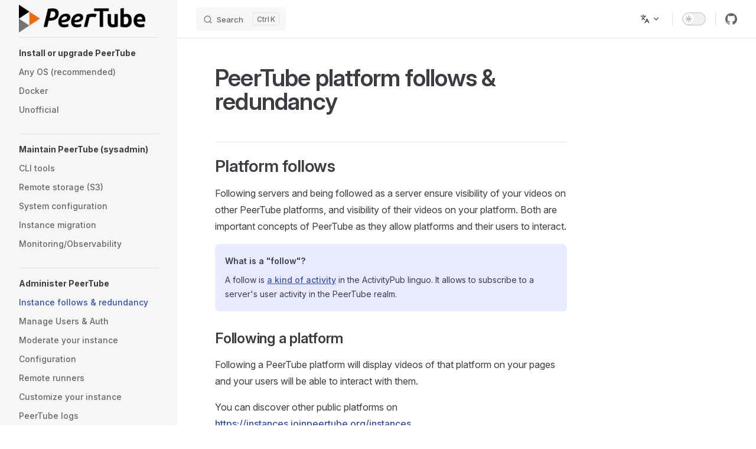

--- FILE ---
content_type: text/html
request_url: https://docs.joinpeertube.org/admin/following-instances
body_size: 9603
content:
<!DOCTYPE html>
<html lang="en" dir="ltr">
  <head>
    <meta charset="utf-8">
    <meta name="viewport" content="width=device-width,initial-scale=1">
    <title>PeerTube platform follows &amp; redundancy | PeerTube documentation</title>
    <meta name="description" content="Documentation of PeerTube, a free software to take back control of your videos!">
    <meta name="generator" content="VitePress v1.6.4">
    <link rel="preload stylesheet" href="/assets/style.F_N1GHn4.css" as="style">
    <link rel="preload stylesheet" href="/vp-icons.css" as="style">
    
    <script type="module" src="/assets/app.Cw1J6M-J.js"></script>
    <link rel="preload" href="/assets/inter-roman-latin.Di8DUHzh.woff2" as="font" type="font/woff2" crossorigin="">
    <link rel="modulepreload" href="/assets/chunks/theme.CmCb7qg0.js">
    <link rel="modulepreload" href="/assets/chunks/framework.DnapXyZz.js">
    <link rel="modulepreload" href="/assets/admin_following-instances.md.DUoTnBu0.lean.js">
    <script id="check-dark-mode">(()=>{const e=localStorage.getItem("vitepress-theme-appearance")||"auto",a=window.matchMedia("(prefers-color-scheme: dark)").matches;(!e||e==="auto"?a:e==="dark")&&document.documentElement.classList.add("dark")})();</script>
    <script id="check-mac-os">document.documentElement.classList.toggle("mac",/Mac|iPhone|iPod|iPad/i.test(navigator.platform));</script>
  </head>
  <body>
    <div id="app"><div class="Layout" data-v-5d98c3a5><!--[--><!--]--><!--[--><span tabindex="-1" data-v-0b0ada53></span><a href="#VPContent" class="VPSkipLink visually-hidden" data-v-0b0ada53>Skip to content</a><!--]--><!----><header class="VPNav" data-v-5d98c3a5 data-v-ae24b3ad><div class="VPNavBar" data-v-ae24b3ad data-v-6aa21345><div class="wrapper" data-v-6aa21345><div class="container" data-v-6aa21345><div class="title" data-v-6aa21345><div class="VPNavBarTitle has-sidebar" data-v-6aa21345 data-v-1168a8e4><a class="title" href="/" data-v-1168a8e4><!--[--><!--]--><!--[--><!--[--><!--[--><img class="VPImage dark logo" src="/brand-dark.png" alt data-v-8426fc1a><!--]--><!--[--><img class="VPImage light logo" src="/brand-light.png" alt data-v-8426fc1a><!--]--><!--]--><!--]--><!----><!--[--><!--]--></a></div></div><div class="content" data-v-6aa21345><div class="content-body" data-v-6aa21345><!--[--><!--]--><div class="VPNavBarSearch search" data-v-6aa21345><!--[--><!----><div id="local-search"><button type="button" class="DocSearch DocSearch-Button" aria-label="Search"><span class="DocSearch-Button-Container"><span class="vp-icon DocSearch-Search-Icon"></span><span class="DocSearch-Button-Placeholder">Search</span></span><span class="DocSearch-Button-Keys"><kbd class="DocSearch-Button-Key"></kbd><kbd class="DocSearch-Button-Key">K</kbd></span></button></div><!--]--></div><!----><div class="VPFlyout VPNavBarTranslations translations" data-v-6aa21345 data-v-88af2de4 data-v-cf11d7a2><button type="button" class="button" aria-haspopup="true" aria-expanded="false" aria-label="Change language" data-v-cf11d7a2><span class="text" data-v-cf11d7a2><span class="vpi-languages option-icon" data-v-cf11d7a2></span><!----><span class="vpi-chevron-down text-icon" data-v-cf11d7a2></span></span></button><div class="menu" data-v-cf11d7a2><div class="VPMenu" data-v-cf11d7a2 data-v-b98bc113><!----><!--[--><!--[--><div class="items" data-v-88af2de4><p class="title" data-v-88af2de4>English</p><!--[--><div class="VPMenuLink" data-v-88af2de4 data-v-35975db6><a class="VPLink link" href="/fr/" data-v-35975db6><!--[--><span data-v-35975db6>Français</span><!--]--></a></div><!--]--></div><!--]--><!--]--></div></div></div><div class="VPNavBarAppearance appearance" data-v-6aa21345 data-v-6c893767><button class="VPSwitch VPSwitchAppearance" type="button" role="switch" title aria-checked="false" data-v-6c893767 data-v-5337faa4 data-v-1d5665e3><span class="check" data-v-1d5665e3><span class="icon" data-v-1d5665e3><!--[--><span class="vpi-sun sun" data-v-5337faa4></span><span class="vpi-moon moon" data-v-5337faa4></span><!--]--></span></span></button></div><div class="VPSocialLinks VPNavBarSocialLinks social-links" data-v-6aa21345 data-v-0394ad82 data-v-7bc22406><!--[--><a class="VPSocialLink no-icon" href="https://github.com/Chocobozzz/PeerTube" aria-label="github" target="_blank" rel="noopener" data-v-7bc22406 data-v-bd121fe5><span class="vpi-social-github"></span></a><!--]--></div><div class="VPFlyout VPNavBarExtra extra" data-v-6aa21345 data-v-bb2aa2f0 data-v-cf11d7a2><button type="button" class="button" aria-haspopup="true" aria-expanded="false" aria-label="extra navigation" data-v-cf11d7a2><span class="vpi-more-horizontal icon" data-v-cf11d7a2></span></button><div class="menu" data-v-cf11d7a2><div class="VPMenu" data-v-cf11d7a2 data-v-b98bc113><!----><!--[--><!--[--><div class="group translations" data-v-bb2aa2f0><p class="trans-title" data-v-bb2aa2f0>English</p><!--[--><div class="VPMenuLink" data-v-bb2aa2f0 data-v-35975db6><a class="VPLink link" href="/fr/" data-v-35975db6><!--[--><span data-v-35975db6>Français</span><!--]--></a></div><!--]--></div><div class="group" data-v-bb2aa2f0><div class="item appearance" data-v-bb2aa2f0><p class="label" data-v-bb2aa2f0>Appearance</p><div class="appearance-action" data-v-bb2aa2f0><button class="VPSwitch VPSwitchAppearance" type="button" role="switch" title aria-checked="false" data-v-bb2aa2f0 data-v-5337faa4 data-v-1d5665e3><span class="check" data-v-1d5665e3><span class="icon" data-v-1d5665e3><!--[--><span class="vpi-sun sun" data-v-5337faa4></span><span class="vpi-moon moon" data-v-5337faa4></span><!--]--></span></span></button></div></div></div><div class="group" data-v-bb2aa2f0><div class="item social-links" data-v-bb2aa2f0><div class="VPSocialLinks social-links-list" data-v-bb2aa2f0 data-v-7bc22406><!--[--><a class="VPSocialLink no-icon" href="https://github.com/Chocobozzz/PeerTube" aria-label="github" target="_blank" rel="noopener" data-v-7bc22406 data-v-bd121fe5><span class="vpi-social-github"></span></a><!--]--></div></div></div><!--]--><!--]--></div></div></div><!--[--><!--]--><button type="button" class="VPNavBarHamburger hamburger" aria-label="mobile navigation" aria-expanded="false" aria-controls="VPNavScreen" data-v-6aa21345 data-v-e5dd9c1c><span class="container" data-v-e5dd9c1c><span class="top" data-v-e5dd9c1c></span><span class="middle" data-v-e5dd9c1c></span><span class="bottom" data-v-e5dd9c1c></span></span></button></div></div></div></div><div class="divider" data-v-6aa21345><div class="divider-line" data-v-6aa21345></div></div></div><!----></header><div class="VPLocalNav has-sidebar empty" data-v-5d98c3a5 data-v-a6f0e41e><div class="container" data-v-a6f0e41e><button class="menu" aria-expanded="false" aria-controls="VPSidebarNav" data-v-a6f0e41e><span class="vpi-align-left menu-icon" data-v-a6f0e41e></span><span class="menu-text" data-v-a6f0e41e>Menu</span></button><div class="VPLocalNavOutlineDropdown" style="--vp-vh:0px;" data-v-a6f0e41e data-v-8a42e2b4><button data-v-8a42e2b4>Return to top</button><!----></div></div></div><aside class="VPSidebar" data-v-5d98c3a5 data-v-319d5ca6><div class="curtain" data-v-319d5ca6></div><nav class="nav" id="VPSidebarNav" aria-labelledby="sidebar-aria-label" tabindex="-1" data-v-319d5ca6><span class="visually-hidden" id="sidebar-aria-label" data-v-319d5ca6> Sidebar Navigation </span><!--[--><!--]--><!--[--><div class="no-transition group" data-v-c40bc020><section class="VPSidebarItem level-0" data-v-c40bc020 data-v-b3fd67f8><div class="item" role="button" tabindex="0" data-v-b3fd67f8><div class="indicator" data-v-b3fd67f8></div><h2 class="text" data-v-b3fd67f8>Install or upgrade PeerTube</h2><!----></div><div class="items" data-v-b3fd67f8><!--[--><div class="VPSidebarItem level-1 is-link" data-v-b3fd67f8 data-v-b3fd67f8><div class="item" data-v-b3fd67f8><div class="indicator" data-v-b3fd67f8></div><a class="VPLink link link" href="/install/any-os" data-v-b3fd67f8><!--[--><p class="text" data-v-b3fd67f8>Any OS (recommended)</p><!--]--></a><!----></div><!----></div><div class="VPSidebarItem level-1 is-link" data-v-b3fd67f8 data-v-b3fd67f8><div class="item" data-v-b3fd67f8><div class="indicator" data-v-b3fd67f8></div><a class="VPLink link link" href="/install/docker" data-v-b3fd67f8><!--[--><p class="text" data-v-b3fd67f8>Docker</p><!--]--></a><!----></div><!----></div><div class="VPSidebarItem level-1 is-link" data-v-b3fd67f8 data-v-b3fd67f8><div class="item" data-v-b3fd67f8><div class="indicator" data-v-b3fd67f8></div><a class="VPLink link link" href="/install/unofficial" data-v-b3fd67f8><!--[--><p class="text" data-v-b3fd67f8>Unofficial</p><!--]--></a><!----></div><!----></div><!--]--></div></section></div><div class="no-transition group" data-v-c40bc020><section class="VPSidebarItem level-0" data-v-c40bc020 data-v-b3fd67f8><div class="item" role="button" tabindex="0" data-v-b3fd67f8><div class="indicator" data-v-b3fd67f8></div><h2 class="text" data-v-b3fd67f8>Maintain PeerTube (sysadmin)</h2><!----></div><div class="items" data-v-b3fd67f8><!--[--><div class="VPSidebarItem level-1 is-link" data-v-b3fd67f8 data-v-b3fd67f8><div class="item" data-v-b3fd67f8><div class="indicator" data-v-b3fd67f8></div><a class="VPLink link link" href="/maintain/tools" data-v-b3fd67f8><!--[--><p class="text" data-v-b3fd67f8>CLI tools</p><!--]--></a><!----></div><!----></div><div class="VPSidebarItem level-1 is-link" data-v-b3fd67f8 data-v-b3fd67f8><div class="item" data-v-b3fd67f8><div class="indicator" data-v-b3fd67f8></div><a class="VPLink link link" href="/maintain/remote-storage" data-v-b3fd67f8><!--[--><p class="text" data-v-b3fd67f8>Remote storage (S3)</p><!--]--></a><!----></div><!----></div><div class="VPSidebarItem level-1 is-link" data-v-b3fd67f8 data-v-b3fd67f8><div class="item" data-v-b3fd67f8><div class="indicator" data-v-b3fd67f8></div><a class="VPLink link link" href="/maintain/configuration" data-v-b3fd67f8><!--[--><p class="text" data-v-b3fd67f8>System configuration</p><!--]--></a><!----></div><!----></div><div class="VPSidebarItem level-1 is-link" data-v-b3fd67f8 data-v-b3fd67f8><div class="item" data-v-b3fd67f8><div class="indicator" data-v-b3fd67f8></div><a class="VPLink link link" href="/maintain/migration" data-v-b3fd67f8><!--[--><p class="text" data-v-b3fd67f8>Instance migration</p><!--]--></a><!----></div><!----></div><div class="VPSidebarItem level-1 is-link" data-v-b3fd67f8 data-v-b3fd67f8><div class="item" data-v-b3fd67f8><div class="indicator" data-v-b3fd67f8></div><a class="VPLink link link" href="/maintain/observability" data-v-b3fd67f8><!--[--><p class="text" data-v-b3fd67f8>Monitoring/Observability</p><!--]--></a><!----></div><!----></div><!--]--></div></section></div><div class="no-transition group" data-v-c40bc020><section class="VPSidebarItem level-0 has-active" data-v-c40bc020 data-v-b3fd67f8><div class="item" role="button" tabindex="0" data-v-b3fd67f8><div class="indicator" data-v-b3fd67f8></div><h2 class="text" data-v-b3fd67f8>Administer PeerTube</h2><!----></div><div class="items" data-v-b3fd67f8><!--[--><div class="VPSidebarItem level-1 is-link" data-v-b3fd67f8 data-v-b3fd67f8><div class="item" data-v-b3fd67f8><div class="indicator" data-v-b3fd67f8></div><a class="VPLink link link" href="/admin/following-instances" data-v-b3fd67f8><!--[--><p class="text" data-v-b3fd67f8>Instance follows & redundancy</p><!--]--></a><!----></div><!----></div><div class="VPSidebarItem level-1 is-link" data-v-b3fd67f8 data-v-b3fd67f8><div class="item" data-v-b3fd67f8><div class="indicator" data-v-b3fd67f8></div><a class="VPLink link link" href="/admin/managing-users" data-v-b3fd67f8><!--[--><p class="text" data-v-b3fd67f8>Manage Users & Auth</p><!--]--></a><!----></div><!----></div><div class="VPSidebarItem level-1 is-link" data-v-b3fd67f8 data-v-b3fd67f8><div class="item" data-v-b3fd67f8><div class="indicator" data-v-b3fd67f8></div><a class="VPLink link link" href="/admin/moderation" data-v-b3fd67f8><!--[--><p class="text" data-v-b3fd67f8>Moderate your instance</p><!--]--></a><!----></div><!----></div><div class="VPSidebarItem level-1 is-link" data-v-b3fd67f8 data-v-b3fd67f8><div class="item" data-v-b3fd67f8><div class="indicator" data-v-b3fd67f8></div><a class="VPLink link link" href="/admin/configuration" data-v-b3fd67f8><!--[--><p class="text" data-v-b3fd67f8>Configuration</p><!--]--></a><!----></div><!----></div><div class="VPSidebarItem level-1 is-link" data-v-b3fd67f8 data-v-b3fd67f8><div class="item" data-v-b3fd67f8><div class="indicator" data-v-b3fd67f8></div><a class="VPLink link link" href="/admin/remote-runners" data-v-b3fd67f8><!--[--><p class="text" data-v-b3fd67f8>Remote runners</p><!--]--></a><!----></div><!----></div><div class="VPSidebarItem level-1 is-link" data-v-b3fd67f8 data-v-b3fd67f8><div class="item" data-v-b3fd67f8><div class="indicator" data-v-b3fd67f8></div><a class="VPLink link link" href="/admin/customize-instance" data-v-b3fd67f8><!--[--><p class="text" data-v-b3fd67f8>Customize your instance</p><!--]--></a><!----></div><!----></div><div class="VPSidebarItem level-1 is-link" data-v-b3fd67f8 data-v-b3fd67f8><div class="item" data-v-b3fd67f8><div class="indicator" data-v-b3fd67f8></div><a class="VPLink link link" href="/admin/logs" data-v-b3fd67f8><!--[--><p class="text" data-v-b3fd67f8>PeerTube logs</p><!--]--></a><!----></div><!----></div><div class="VPSidebarItem level-1 is-link" data-v-b3fd67f8 data-v-b3fd67f8><div class="item" data-v-b3fd67f8><div class="indicator" data-v-b3fd67f8></div><a class="VPLink link link" href="/admin/privacy-guide" data-v-b3fd67f8><!--[--><p class="text" data-v-b3fd67f8>Privacy guide</p><!--]--></a><!----></div><!----></div><!--]--></div></section></div><div class="no-transition group" data-v-c40bc020><section class="VPSidebarItem level-0" data-v-c40bc020 data-v-b3fd67f8><div class="item" role="button" tabindex="0" data-v-b3fd67f8><div class="indicator" data-v-b3fd67f8></div><h2 class="text" data-v-b3fd67f8>Use PeerTube web</h2><!----></div><div class="items" data-v-b3fd67f8><!--[--><div class="VPSidebarItem level-1 is-link" data-v-b3fd67f8 data-v-b3fd67f8><div class="item" data-v-b3fd67f8><div class="indicator" data-v-b3fd67f8></div><a class="VPLink link link" href="/use/watch-video" data-v-b3fd67f8><!--[--><p class="text" data-v-b3fd67f8>Watch, share, download a video</p><!--]--></a><!----></div><!----></div><div class="VPSidebarItem level-1 is-link" data-v-b3fd67f8 data-v-b3fd67f8><div class="item" data-v-b3fd67f8><div class="indicator" data-v-b3fd67f8></div><a class="VPLink link link" href="/use/setup-account" data-v-b3fd67f8><!--[--><p class="text" data-v-b3fd67f8>Setup your account</p><!--]--></a><!----></div><!----></div><div class="VPSidebarItem level-1 is-link" data-v-b3fd67f8 data-v-b3fd67f8><div class="item" data-v-b3fd67f8><div class="indicator" data-v-b3fd67f8></div><a class="VPLink link link" href="/use/library" data-v-b3fd67f8><!--[--><p class="text" data-v-b3fd67f8>User library</p><!--]--></a><!----></div><!----></div><div class="VPSidebarItem level-1 is-link" data-v-b3fd67f8 data-v-b3fd67f8><div class="item" data-v-b3fd67f8><div class="indicator" data-v-b3fd67f8></div><a class="VPLink link link" href="/use/create-upload-video" data-v-b3fd67f8><!--[--><p class="text" data-v-b3fd67f8>Publish a video or a live</p><!--]--></a><!----></div><!----></div><div class="VPSidebarItem level-1 is-link" data-v-b3fd67f8 data-v-b3fd67f8><div class="item" data-v-b3fd67f8><div class="indicator" data-v-b3fd67f8></div><a class="VPLink link link" href="/use/studio" data-v-b3fd67f8><!--[--><p class="text" data-v-b3fd67f8>Studio: quick edit for your videos</p><!--]--></a><!----></div><!----></div><div class="VPSidebarItem level-1 is-link" data-v-b3fd67f8 data-v-b3fd67f8><div class="item" data-v-b3fd67f8><div class="indicator" data-v-b3fd67f8></div><a class="VPLink link link" href="/use/video-stats" data-v-b3fd67f8><!--[--><p class="text" data-v-b3fd67f8>Video statistics</p><!--]--></a><!----></div><!----></div><div class="VPSidebarItem level-1 is-link" data-v-b3fd67f8 data-v-b3fd67f8><div class="item" data-v-b3fd67f8><div class="indicator" data-v-b3fd67f8></div><a class="VPLink link link" href="/use/channel-sync" data-v-b3fd67f8><!--[--><p class="text" data-v-b3fd67f8>Sync a remote channel</p><!--]--></a><!----></div><!----></div><div class="VPSidebarItem level-1 is-link" data-v-b3fd67f8 data-v-b3fd67f8><div class="item" data-v-b3fd67f8><div class="indicator" data-v-b3fd67f8></div><a class="VPLink link link" href="/use/search" data-v-b3fd67f8><!--[--><p class="text" data-v-b3fd67f8>Search</p><!--]--></a><!----></div><!----></div><div class="VPSidebarItem level-1 is-link" data-v-b3fd67f8 data-v-b3fd67f8><div class="item" data-v-b3fd67f8><div class="indicator" data-v-b3fd67f8></div><a class="VPLink link link" href="/use/mute" data-v-b3fd67f8><!--[--><p class="text" data-v-b3fd67f8>Mute instances/accounts</p><!--]--></a><!----></div><!----></div><div class="VPSidebarItem level-1 is-link" data-v-b3fd67f8 data-v-b3fd67f8><div class="item" data-v-b3fd67f8><div class="indicator" data-v-b3fd67f8></div><a class="VPLink link link" href="/use/report" data-v-b3fd67f8><!--[--><p class="text" data-v-b3fd67f8>Report content</p><!--]--></a><!----></div><!----></div><div class="VPSidebarItem level-1 is-link" data-v-b3fd67f8 data-v-b3fd67f8><div class="item" data-v-b3fd67f8><div class="indicator" data-v-b3fd67f8></div><a class="VPLink link link" href="/use/third-party-application" data-v-b3fd67f8><!--[--><p class="text" data-v-b3fd67f8>Third-party applications</p><!--]--></a><!----></div><!----></div><!--]--></div></section></div><div class="no-transition group" data-v-c40bc020><section class="VPSidebarItem level-0" data-v-c40bc020 data-v-b3fd67f8><div class="item" role="button" tabindex="0" data-v-b3fd67f8><div class="indicator" data-v-b3fd67f8></div><h2 class="text" data-v-b3fd67f8>Use PeerTube mobile</h2><!----></div><div class="items" data-v-b3fd67f8><!--[--><div class="VPSidebarItem level-1 is-link" data-v-b3fd67f8 data-v-b3fd67f8><div class="item" data-v-b3fd67f8><div class="indicator" data-v-b3fd67f8></div><a class="VPLink link link" href="/use-mobile/get-the-app" data-v-b3fd67f8><!--[--><p class="text" data-v-b3fd67f8>Get the app</p><!--]--></a><!----></div><!----></div><div class="VPSidebarItem level-1 is-link" data-v-b3fd67f8 data-v-b3fd67f8><div class="item" data-v-b3fd67f8><div class="indicator" data-v-b3fd67f8></div><a class="VPLink link link" href="/use-mobile/watch-video" data-v-b3fd67f8><!--[--><p class="text" data-v-b3fd67f8>Watch videos</p><!--]--></a><!----></div><!----></div><div class="VPSidebarItem level-1 is-link" data-v-b3fd67f8 data-v-b3fd67f8><div class="item" data-v-b3fd67f8><div class="indicator" data-v-b3fd67f8></div><a class="VPLink link link" href="/use-mobile/platforms" data-v-b3fd67f8><!--[--><p class="text" data-v-b3fd67f8>The Platforms tab</p><!--]--></a><!----></div><!----></div><!--]--></div></section></div><div class="no-transition group" data-v-c40bc020><section class="VPSidebarItem level-0" data-v-c40bc020 data-v-b3fd67f8><div class="item" role="button" tabindex="0" data-v-b3fd67f8><div class="indicator" data-v-b3fd67f8></div><h2 class="text" data-v-b3fd67f8>Contribute on PeerTube</h2><!----></div><div class="items" data-v-b3fd67f8><!--[--><div class="VPSidebarItem level-1 is-link" data-v-b3fd67f8 data-v-b3fd67f8><div class="item" data-v-b3fd67f8><div class="indicator" data-v-b3fd67f8></div><a class="VPLink link link" href="/contribute/getting-started" data-v-b3fd67f8><!--[--><p class="text" data-v-b3fd67f8>Getting started</p><!--]--></a><!----></div><!----></div><div class="VPSidebarItem level-1 is-link" data-v-b3fd67f8 data-v-b3fd67f8><div class="item" data-v-b3fd67f8><div class="indicator" data-v-b3fd67f8></div><a class="VPLink link link" href="/contribute/plugins" data-v-b3fd67f8><!--[--><p class="text" data-v-b3fd67f8>Plugins & Themes</p><!--]--></a><!----></div><!----></div><div class="VPSidebarItem level-1 is-link" data-v-b3fd67f8 data-v-b3fd67f8><div class="item" data-v-b3fd67f8><div class="indicator" data-v-b3fd67f8></div><a class="VPLink link link" href="/contribute/architecture" data-v-b3fd67f8><!--[--><p class="text" data-v-b3fd67f8>Architecture</p><!--]--></a><!----></div><!----></div><div class="VPSidebarItem level-1 is-link" data-v-b3fd67f8 data-v-b3fd67f8><div class="item" data-v-b3fd67f8><div class="indicator" data-v-b3fd67f8></div><a class="VPLink link link" href="/contribute/code-of-conduct" data-v-b3fd67f8><!--[--><p class="text" data-v-b3fd67f8>Code of conduct</p><!--]--></a><!----></div><!----></div><!--]--></div></section></div><div class="no-transition group" data-v-c40bc020><section class="VPSidebarItem level-0" data-v-c40bc020 data-v-b3fd67f8><div class="item" role="button" tabindex="0" data-v-b3fd67f8><div class="indicator" data-v-b3fd67f8></div><h2 class="text" data-v-b3fd67f8>PeerTube API</h2><!----></div><div class="items" data-v-b3fd67f8><!--[--><div class="VPSidebarItem level-1 is-link" data-v-b3fd67f8 data-v-b3fd67f8><div class="item" data-v-b3fd67f8><div class="indicator" data-v-b3fd67f8></div><a class="VPLink link link" href="/api/custom-client-markup" data-v-b3fd67f8><!--[--><p class="text" data-v-b3fd67f8>Custom client markup</p><!--]--></a><!----></div><!----></div><div class="VPSidebarItem level-1 is-link" data-v-b3fd67f8 data-v-b3fd67f8><div class="item" data-v-b3fd67f8><div class="indicator" data-v-b3fd67f8></div><a class="VPLink link link" href="/api/rest-getting-started" data-v-b3fd67f8><!--[--><p class="text" data-v-b3fd67f8>Getting started with REST API</p><!--]--></a><!----></div><!----></div><div class="VPSidebarItem level-1 is-link" data-v-b3fd67f8 data-v-b3fd67f8><div class="item" data-v-b3fd67f8><div class="indicator" data-v-b3fd67f8></div><a class="VPLink link vp-external-link-icon link" href="/api-rest-reference.html" target="_blank" rel="noreferrer" data-v-b3fd67f8><!--[--><p class="text" data-v-b3fd67f8>REST API reference</p><!--]--></a><!----></div><!----></div><div class="VPSidebarItem level-1 is-link" data-v-b3fd67f8 data-v-b3fd67f8><div class="item" data-v-b3fd67f8><div class="indicator" data-v-b3fd67f8></div><a class="VPLink link link" href="/api/plugins" data-v-b3fd67f8><!--[--><p class="text" data-v-b3fd67f8>Plugins & Themes API</p><!--]--></a><!----></div><!----></div><div class="VPSidebarItem level-1 is-link" data-v-b3fd67f8 data-v-b3fd67f8><div class="item" data-v-b3fd67f8><div class="indicator" data-v-b3fd67f8></div><a class="VPLink link link" href="/api/embed-player" data-v-b3fd67f8><!--[--><p class="text" data-v-b3fd67f8>Player embed API</p><!--]--></a><!----></div><!----></div><div class="VPSidebarItem level-1 is-link" data-v-b3fd67f8 data-v-b3fd67f8><div class="item" data-v-b3fd67f8><div class="indicator" data-v-b3fd67f8></div><a class="VPLink link link" href="/api/activitypub" data-v-b3fd67f8><!--[--><p class="text" data-v-b3fd67f8>ActivityPub</p><!--]--></a><!----></div><!----></div><!--]--></div></section></div><!--]--><!--[--><!--]--></nav></aside><div class="VPContent has-sidebar" id="VPContent" data-v-5d98c3a5 data-v-1428d186><div class="VPDoc has-sidebar has-aside" data-v-1428d186 data-v-39a288b8><!--[--><!--]--><div class="container" data-v-39a288b8><div class="aside" data-v-39a288b8><div class="aside-curtain" data-v-39a288b8></div><div class="aside-container" data-v-39a288b8><div class="aside-content" data-v-39a288b8><div class="VPDocAside" data-v-39a288b8 data-v-3f215769><!--[--><!--]--><!--[--><!--]--><nav aria-labelledby="doc-outline-aria-label" class="VPDocAsideOutline" data-v-3f215769 data-v-a5bbad30><div class="content" data-v-a5bbad30><div class="outline-marker" data-v-a5bbad30></div><div aria-level="2" class="outline-title" id="doc-outline-aria-label" role="heading" data-v-a5bbad30>On this page</div><ul class="VPDocOutlineItem root" data-v-a5bbad30 data-v-b933a997><!--[--><!--]--></ul></div></nav><!--[--><!--]--><div class="spacer" data-v-3f215769></div><!--[--><!--]--><!----><!--[--><!--]--><!--[--><!--]--></div></div></div></div><div class="content" data-v-39a288b8><div class="content-container" data-v-39a288b8><!--[--><!--]--><main class="main" data-v-39a288b8><div style="position:relative;" class="vp-doc _admin_following-instances" data-v-39a288b8><div><h1 id="peertube-platform-follows-redundancy" tabindex="-1">PeerTube platform follows &amp; redundancy <a class="header-anchor" href="#peertube-platform-follows-redundancy" aria-label="Permalink to &quot;PeerTube platform follows &amp; redundancy&quot;">​</a></h1><h2 id="platform-follows" tabindex="-1">Platform follows <a class="header-anchor" href="#platform-follows" aria-label="Permalink to &quot;Platform follows&quot;">​</a></h2><p>Following servers and being followed as a server ensure visibility of your videos on other PeerTube platforms, and visibility of their videos on your platform. Both are important concepts of PeerTube as they allow platforms and their users to interact.</p><div class="tip custom-block"><p class="custom-block-title">What is a &quot;follow&quot;?</p><p>A follow is <a href="https://www.w3.org/TR/activitypub/#follow-activity-inbox" target="_blank" rel="noreferrer">a kind of activity</a> in the ActivityPub linguo. It allows to subscribe to a server&#39;s user activity in the PeerTube realm.</p></div><h3 id="following-a-platform" tabindex="-1">Following a platform <a class="header-anchor" href="#following-a-platform" aria-label="Permalink to &quot;Following a platform&quot;">​</a></h3><p>Following a PeerTube platform will display videos of that platform on your pages and your users will be able to interact with them.</p><p>You can discover other public platforms on <a href="https://instances.joinpeertube.org/instances" target="_blank" rel="noreferrer">https://instances.joinpeertube.org/instances</a>.</p><p>You can add a PeerTube platform to follow and remove platforms you follow in <em>the Left Menu</em> -&gt; <code>Administration</code> section -&gt; <code>Settings</code> -&gt; <code>Federation</code> -&gt; <code>Following</code> -&gt; <code>Follow</code> button, and add hostname of the platforms you want to follow there.</p><p><img src="/assets/admin-add-follow.BVxk4Z_O.jpg" alt="image Adding servers to follow"></p><h3 id="automatically-follow-other-platforms" tabindex="-1">Automatically follow other platforms <a class="header-anchor" href="#automatically-follow-other-platforms" aria-label="Permalink to &quot;Automatically follow other platforms&quot;">​</a></h3><p>You can choose to automatically follow other PeerTube platforms in <em>the Left Menu</em> -&gt; <code>Administration</code> section -&gt; <code>Settings</code> -&gt; <code>Configuration</code> -&gt; <code>Basic</code> by specifying a URL. PeerTube will periodically get the URL and follow platforms from it.</p><p>The field accepts an URL that answers with a JSON object. So it could be a PeerTube index instance like <a href="https://instances.joinpeertube.org/api/v1/instances/hosts" target="_blank" rel="noreferrer">https://instances.joinpeertube.org/api/v1/instances/hosts</a> or a JSON file hosted on Github, Gitlab etc. See the <a href="https://framagit.org/framasoft/peertube/instances-peertube" target="_blank" rel="noreferrer">PeerTube index README</a> to know the JSON format.</p><p>We <strong>encourage you to create your <a href="https://framagit.org/framasoft/peertube/instances-peertube" target="_blank" rel="noreferrer">own PeerTube index</a></strong>, that can be theme-based or moderated according to your rules. This way, we could imagine a group of PeerTube admins following the same index on which they only add platforms they trust.</p><h3 id="being-followed-by-a-platform" tabindex="-1">Being followed by a platform <a class="header-anchor" href="#being-followed-by-a-platform" aria-label="Permalink to &quot;Being followed by a platform&quot;">​</a></h3><p>Being followed will display videos of your PeerTube platform on your followers&#39; pages, and their users will be able to interact with your videos.</p><p>You can choose to disable followers or manually approve them in <em>the Left Menu</em> -&gt; <code>Administration</code> section -&gt; <code>Settings</code> -&gt; <code>Configuration</code> -&gt; <code>Basic</code> page, by (un)checking <strong>Other platforms can follow yours</strong> and <strong>Manually approve new platform followers</strong> boxes.</p><h2 id="platforms-redundancy" tabindex="-1">Platforms redundancy <a class="header-anchor" href="#platforms-redundancy" aria-label="Permalink to &quot;Platforms redundancy&quot;">​</a></h2><p>PeerTube has a built-in videos redundancy system, allowing an platform to duplicate and serve videos of another platform. If your platform duplicates a video, web browser will randomly download segments of this video on the origin PeerTube platform and on your platform, relieving origin platform bandwidth.</p><h3 id="enable-this-feature" tabindex="-1">Enable this feature <a class="header-anchor" href="#enable-this-feature" aria-label="Permalink to &quot;Enable this feature&quot;">​</a></h3><p>To enable redundancy on your server, update your <a href="https://github.com/Chocobozzz/PeerTube/blob/develop/config/production.yaml.example" target="_blank" rel="noreferrer">production.yaml file</a> and uncomment the redundancy strategies your want.</p><p>You could for example choose to duplicate the most viewed or the recently added videos. If your PeerTube platform should act as a complete mirror for another platform, use the <code>recently-added</code> strategy and set the view count to 0.</p><p>Then, go on the web interface and choose which other followed platform you want to enable redundancy in <em>the Left Menu</em> -&gt; <code>Administration</code> section -&gt; <code>Settings</code> -&gt; <code>Federation</code> -&gt; <code>Following</code>.</p><p><img src="/assets/enable-redundancy.Cn4hSHEi.jpg" alt="image showing following panel"></p><p>PeerTube will check regularly new videos to duplicate for every strategy (<code>check_interval</code> configuration key). If the cache of a particular strategy is full, PeerTube will remove old videos and try to duplicate other ones (<code>min_lifetime</code> configuration key).</p><h3 id="checklist-to-make-redundancy-work" tabindex="-1">Checklist to make redundancy work <a class="header-anchor" href="#checklist-to-make-redundancy-work" aria-label="Permalink to &quot;Checklist to make redundancy work&quot;">​</a></h3><p>If you are using the redundancy system to help other PeerTube platforms, make sure that your reverse proxy allows all origins in CORS. This is of utmost importance, since otherwise clients will simply not be able to download parts of their videos from you. Also make sure that your platform&#39;s response time and bandwidth are good.</p><h3 id="control-remote-redundancy-of-your-videos" tabindex="-1">Control remote redundancy of your videos <a class="header-anchor" href="#control-remote-redundancy-of-your-videos" aria-label="Permalink to &quot;Control remote redundancy of your videos&quot;">​</a></h3><p>Users of your platform will download segments of the video they watch from remote PeerTube platforms. You may want to prevent or control which remote platform can mirror your videos to improve the privacy of your users. To do this, update the <code>remote_redundancy.videos.accept_from</code> key of your <a href="https://github.com/Chocobozzz/PeerTube/blob/develop/config/production.yaml.example" target="_blank" rel="noreferrer">production.yaml file</a>:</p><ul><li>Set <code>nobody</code> to prevent remote platforms from mirroring your videos</li><li>Set <code>followings</code> to allow platforms your PeerTube platform follows to mirror your videos</li><li>Set <code>anybody</code> to allow any platform to mirror your videos</li></ul></div></div></main><footer class="VPDocFooter" data-v-39a288b8 data-v-e257564d><!--[--><!--]--><div class="edit-info" data-v-e257564d><div class="edit-link" data-v-e257564d><a class="VPLink link vp-external-link-icon no-icon edit-link-button" href="https://framagit.org/framasoft/peertube/documentation/-/edit/master/docs/admin/following-instances.md" target="_blank" rel="noreferrer" data-v-e257564d><!--[--><span class="vpi-square-pen edit-link-icon" data-v-e257564d></span> Edit this page<!--]--></a></div><!----></div><nav class="prev-next" aria-labelledby="doc-footer-aria-label" data-v-e257564d><span class="visually-hidden" id="doc-footer-aria-label" data-v-e257564d>Pager</span><div class="pager" data-v-e257564d><a class="VPLink link pager-link prev" href="/maintain/observability" data-v-e257564d><!--[--><span class="desc" data-v-e257564d>Previous page</span><span class="title" data-v-e257564d>Monitoring/Observability</span><!--]--></a></div><div class="pager" data-v-e257564d><a class="VPLink link pager-link next" href="/admin/managing-users" data-v-e257564d><!--[--><span class="desc" data-v-e257564d>Next page</span><span class="title" data-v-e257564d>Manage Users & Auth</span><!--]--></a></div></nav></footer><!--[--><!--]--></div></div></div><!--[--><!--]--></div></div><!----><!--[--><!--]--></div></div>
    <script>window.__VP_HASH_MAP__=JSON.parse("{\"admin_configuration.md\":\"D4Iqz2w4\",\"admin_customize-instance.md\":\"BRu8p-Dq\",\"admin_following-instances.md\":\"DUoTnBu0\",\"admin_logs.md\":\"BwkPi09F\",\"admin_managing-users.md\":\"wJ-nn3ui\",\"admin_moderation.md\":\"jS_nbWrG\",\"admin_privacy-guide.md\":\"BHBpM_I1\",\"admin_remote-runners.md\":\"vv_1b8B8\",\"api_activitypub.md\":\"bGUwERWu\",\"api_custom-client-markup.md\":\"DmMXwwEj\",\"api_embed-player.md\":\"B4gH-NmM\",\"api_plugins.md\":\"DRt6uW_a\",\"api_rest-getting-started.md\":\"C0eRx2AT\",\"changelog.md\":\"DGrx_PMA\",\"code_of_conduct.md\":\"BU9RkKoa\",\"contribute_architecture.md\":\"QVs_kcdE\",\"contribute_code-of-conduct.md\":\"Ci9ArRkU\",\"contribute_getting-started.md\":\"P_XhwbsR\",\"contribute_plugins.md\":\"CT8j89G5\",\"contributing.md\":\"LcWlef1t\",\"credits.md\":\"TjJv1M5u\",\"fr_index.md\":\"cpV7SRRv\",\"fr_use_create-upload-video.md\":\"D7pRO1Cb\",\"fr_use_download-video.md\":\"Bjvxuo9_\",\"fr_use_report.md\":\"624xQGlH\",\"fr_use_search.md\":\"D80Ii6Ie\",\"fr_use_setup-account.md\":\"ChHH1u_b\",\"fr_use_share-video.md\":\"Ce3pThZx\",\"fr_use_studio.md\":\"Pu5QJZPW\",\"fr_use_video-channels.md\":\"ClxpbpZ_\",\"fr_use_video-history.md\":\"DhNj1MwP\",\"fr_use_video-playlist.md\":\"AlCn2A2l\",\"index.md\":\"CiQzCHoc\",\"install_any-os.md\":\"QpBHuYPC\",\"install_docker.md\":\"oZnyzcnG\",\"install_unofficial.md\":\"CJuQ3lVc\",\"maintain_configuration.md\":\"Bqc333GK\",\"maintain_migration.md\":\"D1nSv1vB\",\"maintain_observability.md\":\"DUwHyP56\",\"maintain_remote-storage.md\":\"ASKwBuKe\",\"maintain_tools.md\":\"Ce--at_J\",\"readme.md\":\"Dd5j9qsQ\",\"support_doc_api_embeds.md\":\"Dt961ixs\",\"support_doc_api_quickstart.md\":\"bHMajiYO\",\"support_doc_dependencies.md\":\"vMVBkRav\",\"support_doc_development_ci.md\":\"ScIMXxuj\",\"support_doc_development_lib.md\":\"DolopC-S\",\"support_doc_development_localization.md\":\"CTC7Urna\",\"support_doc_development_monitoring.md\":\"0QjJYfnw\",\"support_doc_development_release.md\":\"BhiHMvdx\",\"support_doc_development_server.md\":\"BZzTfapy\",\"support_doc_development_tests.md\":\"94A9Gj8k\",\"support_doc_docker.md\":\"YwNGVASZ\",\"support_doc_plugins_guide.md\":\"C43gRZ_T\",\"support_doc_production.md\":\"CyEKwYJ3\",\"support_doc_tools.md\":\"F26nUkiB\",\"support_doc_translation.md\":\"Dr0oU7_E\",\"use-mobile_get-the-app.md\":\"BQQrFoip\",\"use-mobile_platforms.md\":\"BkrD-vzu\",\"use-mobile_watch-video.md\":\"DWV8txY-\",\"use_channel-sync.md\":\"DMvRogl4\",\"use_create-upload-video.md\":\"CZzP7kT4\",\"use_library.md\":\"DEfpmsyH\",\"use_mute.md\":\"BCkxH3Qn\",\"use_report.md\":\"CGzJPpJQ\",\"use_search.md\":\"CncNXMia\",\"use_setup-account.md\":\"C83S1xQO\",\"use_studio.md\":\"Bj_uivnI\",\"use_third-party-application.md\":\"8by9ecBe\",\"use_video-stats.md\":\"nTqFhYGa\",\"use_watch-video.md\":\"DOPRIyi6\"}");function deserializeFunctions(r){return Array.isArray(r)?r.map(deserializeFunctions):typeof r=="object"&&r!==null?Object.keys(r).reduce((t,n)=>(t[n]=deserializeFunctions(r[n]),t),{}):typeof r=="string"&&r.startsWith("_vp-fn_")?new Function(`return ${r.slice(7)}`)():r};window.__VP_SITE_DATA__=deserializeFunctions(JSON.parse("{\"lang\":\"en-US\",\"dir\":\"ltr\",\"title\":\"PeerTube documentation\",\"description\":\"Documentation of PeerTube, a free software to take back control of your videos!\",\"base\":\"/\",\"head\":[],\"router\":{\"prefetchLinks\":true},\"appearance\":true,\"themeConfig\":{\"editLink\":{\"pattern\":\"_vp-fn_({ filePath }) => {\\n        if (filePath === \\\"api/embed-player.md\\\") {\\n          return \\\"https://github.com/Chocobozzz/PeerTube/edit/develop/support/doc/api/embeds.md\\\";\\n        }\\n        if (filePath === \\\"api/rest-getting-started.md\\\") {\\n          return \\\"https://github.com/Chocobozzz/PeerTube/edit/develop/support/doc/api/quickstart.md\\\";\\n        }\\n        if (filePath === \\\"contribute/code-of-conduct.md\\\") {\\n          return \\\"https://github.com/Chocobozzz/PeerTube/edit/develop/CODE_OF_CONDUCT.md\\\";\\n        }\\n        if (filePath === \\\"contribute/getting-started.md\\\") {\\n          return \\\"https://github.com/Chocobozzz/PeerTube/edit/develop/.github/CONTRIBUTING.md\\\";\\n        }\\n        if (filePath === \\\"contribute/plugins.md\\\") {\\n          return \\\"https://github.com/Chocobozzz/PeerTube/edit/develop/support/doc/plugins/guide.md\\\";\\n        }\\n        if (filePath === \\\"install/any-os.md\\\") {\\n          return \\\"https://github.com/Chocobozzz/PeerTube/edit/develop/support/doc/production.md\\\";\\n        }\\n        if (filePath === \\\"install/docker.md\\\") {\\n          return \\\"https://github.com/Chocobozzz/PeerTube/edit/develop/support/doc/docker.md\\\";\\n        }\\n        if (filePath === \\\"maintain/tools.md\\\") {\\n          return \\\"https://github.com/Chocobozzz/PeerTube/edit/develop/support/doc/tools.md\\\";\\n        }\\n        return \\\"https://framagit.org/framasoft/peertube/documentation/-/edit/master/docs/\\\" + filePath;\\n      }\",\"text\":\"Edit this page\"},\"logo\":{\"light\":\"/brand-light.png\",\"dark\":\"/brand-dark.png\"},\"siteTitle\":false,\"sidebar\":{\"/\":[{\"text\":\"Install or upgrade PeerTube\",\"items\":[{\"text\":\"Any OS (recommended)\",\"link\":\"/install/any-os\"},{\"text\":\"Docker\",\"link\":\"/install/docker\"},{\"text\":\"Unofficial\",\"link\":\"/install/unofficial\"}]},{\"text\":\"Maintain PeerTube (sysadmin)\",\"items\":[{\"text\":\"CLI tools\",\"link\":\"/maintain/tools\"},{\"text\":\"Remote storage (S3)\",\"link\":\"/maintain/remote-storage\"},{\"text\":\"System configuration\",\"link\":\"/maintain/configuration\"},{\"text\":\"Instance migration\",\"link\":\"/maintain/migration\"},{\"text\":\"Monitoring/Observability\",\"link\":\"/maintain/observability\"}]},{\"text\":\"Administer PeerTube\",\"items\":[{\"text\":\"Instance follows & redundancy\",\"link\":\"/admin/following-instances\"},{\"text\":\"Manage Users & Auth\",\"link\":\"/admin/managing-users\"},{\"text\":\"Moderate your instance\",\"link\":\"/admin/moderation\"},{\"text\":\"Configuration\",\"link\":\"/admin/configuration\"},{\"text\":\"Remote runners\",\"link\":\"/admin/remote-runners\"},{\"text\":\"Customize your instance\",\"link\":\"/admin/customize-instance\"},{\"text\":\"PeerTube logs\",\"link\":\"/admin/logs\"},{\"text\":\"Privacy guide\",\"link\":\"/admin/privacy-guide\"}]},{\"text\":\"Use PeerTube web\",\"items\":[{\"text\":\"Watch, share, download a video\",\"link\":\"/use/watch-video\"},{\"text\":\"Setup your account\",\"link\":\"/use/setup-account\"},{\"text\":\"User library\",\"link\":\"/use/library\"},{\"text\":\"Publish a video or a live\",\"link\":\"/use/create-upload-video\"},{\"text\":\"Studio: quick edit for your videos\",\"link\":\"/use/studio\"},{\"text\":\"Video statistics\",\"link\":\"/use/video-stats\"},{\"text\":\"Sync a remote channel\",\"link\":\"/use/channel-sync\"},{\"text\":\"Search\",\"link\":\"/use/search\"},{\"text\":\"Mute instances/accounts\",\"link\":\"/use/mute\"},{\"text\":\"Report content\",\"link\":\"/use/report\"},{\"text\":\"Third-party applications\",\"link\":\"/use/third-party-application\"}]},{\"text\":\"Use PeerTube mobile\",\"items\":[{\"text\":\"Get the app\",\"link\":\"/use-mobile/get-the-app\"},{\"text\":\"Watch videos\",\"link\":\"/use-mobile/watch-video\"},{\"text\":\"The Platforms tab\",\"link\":\"/use-mobile/platforms\"}]},{\"text\":\"Contribute on PeerTube\",\"items\":[{\"text\":\"Getting started\",\"link\":\"/contribute/getting-started\"},{\"text\":\"Plugins & Themes\",\"link\":\"/contribute/plugins\"},{\"text\":\"Architecture\",\"link\":\"/contribute/architecture\"},{\"text\":\"Code of conduct\",\"link\":\"/contribute/code-of-conduct\"}]},{\"text\":\"PeerTube API\",\"items\":[{\"text\":\"Custom client markup\",\"link\":\"/api/custom-client-markup\"},{\"text\":\"Getting started with REST API\",\"link\":\"/api/rest-getting-started\"},{\"text\":\"REST API reference\",\"link\":\"/api-rest-reference.html\",\"target\":\"_blank\"},{\"text\":\"Plugins & Themes API\",\"link\":\"/api/plugins\"},{\"text\":\"Player embed API\",\"link\":\"/api/embed-player\"},{\"text\":\"ActivityPub\",\"link\":\"/api/activitypub\"}]}],\"/fr/\":[{\"text\":\"Utiliser PeerTube\",\"items\":[{\"text\":\"Configurer son profil\",\"link\":\"/fr/use/setup-account\"},{\"text\":\"Visionner, partager et télécharger une vidéo\",\"link\":\"/fr/use/share-video\"},{\"text\":\"Télécharger une vidéo\",\"link\":\"/fr/use/download-video\"},{\"text\":\"Chaîne de vidéos\",\"link\":\"/fr/use/video-channels\"},{\"text\":\"Playlistes de vidéos\",\"link\":\"/fr/use/video-playlist\"},{\"text\":\"Publier une vidéo ou un direct\",\"link\":\"/fr/use/create-upload-video\"},{\"text\":\"Modifier ses vidéos depuis l'interface web\",\"link\":\"/fr/use/studio\"},{\"text\":\"Historique des vidéos\",\"link\":\"/fr/use/video-history\"},{\"text\":\"Recherche\",\"link\":\"/fr/use/search\"},{\"text\":\"Signaler un contenu\",\"link\":\"/fr/use/report\"}]}]},\"socialLinks\":[{\"icon\":\"github\",\"link\":\"https://github.com/Chocobozzz/PeerTube\"}],\"i18nRouting\":false,\"outline\":{\"level\":\"deep\"},\"search\":{\"provider\":\"local\"}},\"locales\":{\"root\":{\"label\":\"English\",\"lang\":\"en\"},\"fr\":{\"label\":\"Français\",\"lang\":\"fr\"}},\"scrollOffset\":134,\"cleanUrls\":true}"));</script>
    
  </body>
</html>

--- FILE ---
content_type: application/javascript
request_url: https://docs.joinpeertube.org/assets/chunks/framework.DnapXyZz.js
body_size: 47918
content:
const tl="modulepreload",nl=function(e){return"/"+e},mr={},Ff=function(t,n,s){let r=Promise.resolve();if(n&&n.length>0){document.getElementsByTagName("link");const o=document.querySelector("meta[property=csp-nonce]"),l=(o==null?void 0:o.nonce)||(o==null?void 0:o.getAttribute("nonce"));r=Promise.allSettled(n.map(c=>{if(c=nl(c),c in mr)return;mr[c]=!0;const f=c.endsWith(".css"),a=f?'[rel="stylesheet"]':"";if(document.querySelector(`link[href="${c}"]${a}`))return;const d=document.createElement("link");if(d.rel=f?"stylesheet":tl,f||(d.as="script"),d.crossOrigin="",d.href=c,l&&d.setAttribute("nonce",l),document.head.appendChild(d),f)return new Promise((v,m)=>{d.addEventListener("load",v),d.addEventListener("error",()=>m(new Error(`Unable to preload CSS for ${c}`)))})}))}function i(o){const l=new Event("vite:preloadError",{cancelable:!0});if(l.payload=o,window.dispatchEvent(l),!l.defaultPrevented)throw o}return r.then(o=>{for(const l of o||[])l.status==="rejected"&&i(l.reason);return t().catch(i)})};/**
* @vue/shared v3.5.21
* (c) 2018-present Yuxi (Evan) You and Vue contributors
* @license MIT
**/function Vs(e){const t=Object.create(null);for(const n of e.split(","))t[n]=1;return n=>n in t}const ee={},Ot=[],Be=()=>{},hi=()=>!1,sn=e=>e.charCodeAt(0)===111&&e.charCodeAt(1)===110&&(e.charCodeAt(2)>122||e.charCodeAt(2)<97),ks=e=>e.startsWith("onUpdate:"),ue=Object.assign,Ws=(e,t)=>{const n=e.indexOf(t);n>-1&&e.splice(n,1)},sl=Object.prototype.hasOwnProperty,Q=(e,t)=>sl.call(e,t),K=Array.isArray,Pt=e=>jn(e)==="[object Map]",pi=e=>jn(e)==="[object Set]",q=e=>typeof e=="function",le=e=>typeof e=="string",et=e=>typeof e=="symbol",se=e=>e!==null&&typeof e=="object",gi=e=>(se(e)||q(e))&&q(e.then)&&q(e.catch),mi=Object.prototype.toString,jn=e=>mi.call(e),rl=e=>jn(e).slice(8,-1),vi=e=>jn(e)==="[object Object]",Us=e=>le(e)&&e!=="NaN"&&e[0]!=="-"&&""+parseInt(e,10)===e,Lt=Vs(",key,ref,ref_for,ref_key,onVnodeBeforeMount,onVnodeMounted,onVnodeBeforeUpdate,onVnodeUpdated,onVnodeBeforeUnmount,onVnodeUnmounted"),Vn=e=>{const t=Object.create(null);return n=>t[n]||(t[n]=e(n))},il=/-\w/g,Ne=Vn(e=>e.replace(il,t=>t.slice(1).toUpperCase())),ol=/\B([A-Z])/g,at=Vn(e=>e.replace(ol,"-$1").toLowerCase()),kn=Vn(e=>e.charAt(0).toUpperCase()+e.slice(1)),Sn=Vn(e=>e?`on${kn(e)}`:""),it=(e,t)=>!Object.is(e,t),Tn=(e,...t)=>{for(let n=0;n<e.length;n++)e[n](...t)},yi=(e,t,n,s=!1)=>{Object.defineProperty(e,t,{configurable:!0,enumerable:!1,writable:s,value:n})},Es=e=>{const t=parseFloat(e);return isNaN(t)?e:t},ll=e=>{const t=le(e)?Number(e):NaN;return isNaN(t)?e:t};let vr;const Wn=()=>vr||(vr=typeof globalThis<"u"?globalThis:typeof self<"u"?self:typeof window<"u"?window:typeof global<"u"?global:{});function Bs(e){if(K(e)){const t={};for(let n=0;n<e.length;n++){const s=e[n],r=le(s)?ul(s):Bs(s);if(r)for(const i in r)t[i]=r[i]}return t}else if(le(e)||se(e))return e}const cl=/;(?![^(]*\))/g,al=/:([^]+)/,fl=/\/\*[^]*?\*\//g;function ul(e){const t={};return e.replace(fl,"").split(cl).forEach(n=>{if(n){const s=n.split(al);s.length>1&&(t[s[0].trim()]=s[1].trim())}}),t}function Ks(e){let t="";if(le(e))t=e;else if(K(e))for(let n=0;n<e.length;n++){const s=Ks(e[n]);s&&(t+=s+" ")}else if(se(e))for(const n in e)e[n]&&(t+=n+" ");return t.trim()}const dl="itemscope,allowfullscreen,formnovalidate,ismap,nomodule,novalidate,readonly",hl=Vs(dl);function bi(e){return!!e||e===""}const _i=e=>!!(e&&e.__v_isRef===!0),pl=e=>le(e)?e:e==null?"":K(e)||se(e)&&(e.toString===mi||!q(e.toString))?_i(e)?pl(e.value):JSON.stringify(e,wi,2):String(e),wi=(e,t)=>_i(t)?wi(e,t.value):Pt(t)?{[`Map(${t.size})`]:[...t.entries()].reduce((n,[s,r],i)=>(n[ns(s,i)+" =>"]=r,n),{})}:pi(t)?{[`Set(${t.size})`]:[...t.values()].map(n=>ns(n))}:et(t)?ns(t):se(t)&&!K(t)&&!vi(t)?String(t):t,ns=(e,t="")=>{var n;return et(e)?`Symbol(${(n=e.description)!=null?n:t})`:e};/**
* @vue/reactivity v3.5.21
* (c) 2018-present Yuxi (Evan) You and Vue contributors
* @license MIT
**/let ve;class gl{constructor(t=!1){this.detached=t,this._active=!0,this._on=0,this.effects=[],this.cleanups=[],this._isPaused=!1,this.parent=ve,!t&&ve&&(this.index=(ve.scopes||(ve.scopes=[])).push(this)-1)}get active(){return this._active}pause(){if(this._active){this._isPaused=!0;let t,n;if(this.scopes)for(t=0,n=this.scopes.length;t<n;t++)this.scopes[t].pause();for(t=0,n=this.effects.length;t<n;t++)this.effects[t].pause()}}resume(){if(this._active&&this._isPaused){this._isPaused=!1;let t,n;if(this.scopes)for(t=0,n=this.scopes.length;t<n;t++)this.scopes[t].resume();for(t=0,n=this.effects.length;t<n;t++)this.effects[t].resume()}}run(t){if(this._active){const n=ve;try{return ve=this,t()}finally{ve=n}}}on(){++this._on===1&&(this.prevScope=ve,ve=this)}off(){this._on>0&&--this._on===0&&(ve=this.prevScope,this.prevScope=void 0)}stop(t){if(this._active){this._active=!1;let n,s;for(n=0,s=this.effects.length;n<s;n++)this.effects[n].stop();for(this.effects.length=0,n=0,s=this.cleanups.length;n<s;n++)this.cleanups[n]();if(this.cleanups.length=0,this.scopes){for(n=0,s=this.scopes.length;n<s;n++)this.scopes[n].stop(!0);this.scopes.length=0}if(!this.detached&&this.parent&&!t){const r=this.parent.scopes.pop();r&&r!==this&&(this.parent.scopes[this.index]=r,r.index=this.index)}this.parent=void 0}}}function Si(){return ve}function ml(e,t=!1){ve&&ve.cleanups.push(e)}let ne;const ss=new WeakSet;class Ti{constructor(t){this.fn=t,this.deps=void 0,this.depsTail=void 0,this.flags=5,this.next=void 0,this.cleanup=void 0,this.scheduler=void 0,ve&&ve.active&&ve.effects.push(this)}pause(){this.flags|=64}resume(){this.flags&64&&(this.flags&=-65,ss.has(this)&&(ss.delete(this),this.trigger()))}notify(){this.flags&2&&!(this.flags&32)||this.flags&8||Ei(this)}run(){if(!(this.flags&1))return this.fn();this.flags|=2,yr(this),Ci(this);const t=ne,n=He;ne=this,He=!0;try{return this.fn()}finally{Ai(this),ne=t,He=n,this.flags&=-3}}stop(){if(this.flags&1){for(let t=this.deps;t;t=t.nextDep)Xs(t);this.deps=this.depsTail=void 0,yr(this),this.onStop&&this.onStop(),this.flags&=-2}}trigger(){this.flags&64?ss.add(this):this.scheduler?this.scheduler():this.runIfDirty()}runIfDirty(){Cs(this)&&this.run()}get dirty(){return Cs(this)}}let xi=0,Ut,Bt;function Ei(e,t=!1){if(e.flags|=8,t){e.next=Bt,Bt=e;return}e.next=Ut,Ut=e}function qs(){xi++}function Gs(){if(--xi>0)return;if(Bt){let t=Bt;for(Bt=void 0;t;){const n=t.next;t.next=void 0,t.flags&=-9,t=n}}let e;for(;Ut;){let t=Ut;for(Ut=void 0;t;){const n=t.next;if(t.next=void 0,t.flags&=-9,t.flags&1)try{t.trigger()}catch(s){e||(e=s)}t=n}}if(e)throw e}function Ci(e){for(let t=e.deps;t;t=t.nextDep)t.version=-1,t.prevActiveLink=t.dep.activeLink,t.dep.activeLink=t}function Ai(e){let t,n=e.depsTail,s=n;for(;s;){const r=s.prevDep;s.version===-1?(s===n&&(n=r),Xs(s),vl(s)):t=s,s.dep.activeLink=s.prevActiveLink,s.prevActiveLink=void 0,s=r}e.deps=t,e.depsTail=n}function Cs(e){for(let t=e.deps;t;t=t.nextDep)if(t.dep.version!==t.version||t.dep.computed&&(Ri(t.dep.computed)||t.dep.version!==t.version))return!0;return!!e._dirty}function Ri(e){if(e.flags&4&&!(e.flags&16)||(e.flags&=-17,e.globalVersion===Jt)||(e.globalVersion=Jt,!e.isSSR&&e.flags&128&&(!e.deps&&!e._dirty||!Cs(e))))return;e.flags|=2;const t=e.dep,n=ne,s=He;ne=e,He=!0;try{Ci(e);const r=e.fn(e._value);(t.version===0||it(r,e._value))&&(e.flags|=128,e._value=r,t.version++)}catch(r){throw t.version++,r}finally{ne=n,He=s,Ai(e),e.flags&=-3}}function Xs(e,t=!1){const{dep:n,prevSub:s,nextSub:r}=e;if(s&&(s.nextSub=r,e.prevSub=void 0),r&&(r.prevSub=s,e.nextSub=void 0),n.subs===e&&(n.subs=s,!s&&n.computed)){n.computed.flags&=-5;for(let i=n.computed.deps;i;i=i.nextDep)Xs(i,!0)}!t&&!--n.sc&&n.map&&n.map.delete(n.key)}function vl(e){const{prevDep:t,nextDep:n}=e;t&&(t.nextDep=n,e.prevDep=void 0),n&&(n.prevDep=t,e.nextDep=void 0)}let He=!0;const Mi=[];function ze(){Mi.push(He),He=!1}function Qe(){const e=Mi.pop();He=e===void 0?!0:e}function yr(e){const{cleanup:t}=e;if(e.cleanup=void 0,t){const n=ne;ne=void 0;try{t()}finally{ne=n}}}let Jt=0;class yl{constructor(t,n){this.sub=t,this.dep=n,this.version=n.version,this.nextDep=this.prevDep=this.nextSub=this.prevSub=this.prevActiveLink=void 0}}class Un{constructor(t){this.computed=t,this.version=0,this.activeLink=void 0,this.subs=void 0,this.map=void 0,this.key=void 0,this.sc=0,this.__v_skip=!0}track(t){if(!ne||!He||ne===this.computed)return;let n=this.activeLink;if(n===void 0||n.sub!==ne)n=this.activeLink=new yl(ne,this),ne.deps?(n.prevDep=ne.depsTail,ne.depsTail.nextDep=n,ne.depsTail=n):ne.deps=ne.depsTail=n,Oi(n);else if(n.version===-1&&(n.version=this.version,n.nextDep)){const s=n.nextDep;s.prevDep=n.prevDep,n.prevDep&&(n.prevDep.nextDep=s),n.prevDep=ne.depsTail,n.nextDep=void 0,ne.depsTail.nextDep=n,ne.depsTail=n,ne.deps===n&&(ne.deps=s)}return n}trigger(t){this.version++,Jt++,this.notify(t)}notify(t){qs();try{for(let n=this.subs;n;n=n.prevSub)n.sub.notify()&&n.sub.dep.notify()}finally{Gs()}}}function Oi(e){if(e.dep.sc++,e.sub.flags&4){const t=e.dep.computed;if(t&&!e.dep.subs){t.flags|=20;for(let s=t.deps;s;s=s.nextDep)Oi(s)}const n=e.dep.subs;n!==e&&(e.prevSub=n,n&&(n.nextSub=e)),e.dep.subs=e}}const Mn=new WeakMap,mt=Symbol(""),As=Symbol(""),zt=Symbol("");function be(e,t,n){if(He&&ne){let s=Mn.get(e);s||Mn.set(e,s=new Map);let r=s.get(n);r||(s.set(n,r=new Un),r.map=s,r.key=n),r.track()}}function Ye(e,t,n,s,r,i){const o=Mn.get(e);if(!o){Jt++;return}const l=c=>{c&&c.trigger()};if(qs(),t==="clear")o.forEach(l);else{const c=K(e),f=c&&Us(n);if(c&&n==="length"){const a=Number(s);o.forEach((d,v)=>{(v==="length"||v===zt||!et(v)&&v>=a)&&l(d)})}else switch((n!==void 0||o.has(void 0))&&l(o.get(n)),f&&l(o.get(zt)),t){case"add":c?f&&l(o.get("length")):(l(o.get(mt)),Pt(e)&&l(o.get(As)));break;case"delete":c||(l(o.get(mt)),Pt(e)&&l(o.get(As)));break;case"set":Pt(e)&&l(o.get(mt));break}}Gs()}function bl(e,t){const n=Mn.get(e);return n&&n.get(t)}function Et(e){const t=z(e);return t===e?t:(be(t,"iterate",zt),Le(e)?t:t.map(de))}function Bn(e){return be(e=z(e),"iterate",zt),e}const _l={__proto__:null,[Symbol.iterator](){return rs(this,Symbol.iterator,de)},concat(...e){return Et(this).concat(...e.map(t=>K(t)?Et(t):t))},entries(){return rs(this,"entries",e=>(e[1]=de(e[1]),e))},every(e,t){return Ke(this,"every",e,t,void 0,arguments)},filter(e,t){return Ke(this,"filter",e,t,n=>n.map(de),arguments)},find(e,t){return Ke(this,"find",e,t,de,arguments)},findIndex(e,t){return Ke(this,"findIndex",e,t,void 0,arguments)},findLast(e,t){return Ke(this,"findLast",e,t,de,arguments)},findLastIndex(e,t){return Ke(this,"findLastIndex",e,t,void 0,arguments)},forEach(e,t){return Ke(this,"forEach",e,t,void 0,arguments)},includes(...e){return is(this,"includes",e)},indexOf(...e){return is(this,"indexOf",e)},join(e){return Et(this).join(e)},lastIndexOf(...e){return is(this,"lastIndexOf",e)},map(e,t){return Ke(this,"map",e,t,void 0,arguments)},pop(){return Vt(this,"pop")},push(...e){return Vt(this,"push",e)},reduce(e,...t){return br(this,"reduce",e,t)},reduceRight(e,...t){return br(this,"reduceRight",e,t)},shift(){return Vt(this,"shift")},some(e,t){return Ke(this,"some",e,t,void 0,arguments)},splice(...e){return Vt(this,"splice",e)},toReversed(){return Et(this).toReversed()},toSorted(e){return Et(this).toSorted(e)},toSpliced(...e){return Et(this).toSpliced(...e)},unshift(...e){return Vt(this,"unshift",e)},values(){return rs(this,"values",de)}};function rs(e,t,n){const s=Bn(e),r=s[t]();return s!==e&&!Le(e)&&(r._next=r.next,r.next=()=>{const i=r._next();return i.value&&(i.value=n(i.value)),i}),r}const wl=Array.prototype;function Ke(e,t,n,s,r,i){const o=Bn(e),l=o!==e&&!Le(e),c=o[t];if(c!==wl[t]){const d=c.apply(e,i);return l?de(d):d}let f=n;o!==e&&(l?f=function(d,v){return n.call(this,de(d),v,e)}:n.length>2&&(f=function(d,v){return n.call(this,d,v,e)}));const a=c.call(o,f,s);return l&&r?r(a):a}function br(e,t,n,s){const r=Bn(e);let i=n;return r!==e&&(Le(e)?n.length>3&&(i=function(o,l,c){return n.call(this,o,l,c,e)}):i=function(o,l,c){return n.call(this,o,de(l),c,e)}),r[t](i,...s)}function is(e,t,n){const s=z(e);be(s,"iterate",zt);const r=s[t](...n);return(r===-1||r===!1)&&zs(n[0])?(n[0]=z(n[0]),s[t](...n)):r}function Vt(e,t,n=[]){ze(),qs();const s=z(e)[t].apply(e,n);return Gs(),Qe(),s}const Sl=Vs("__proto__,__v_isRef,__isVue"),Pi=new Set(Object.getOwnPropertyNames(Symbol).filter(e=>e!=="arguments"&&e!=="caller").map(e=>Symbol[e]).filter(et));function Tl(e){et(e)||(e=String(e));const t=z(this);return be(t,"has",e),t.hasOwnProperty(e)}class Li{constructor(t=!1,n=!1){this._isReadonly=t,this._isShallow=n}get(t,n,s){if(n==="__v_skip")return t.__v_skip;const r=this._isReadonly,i=this._isShallow;if(n==="__v_isReactive")return!r;if(n==="__v_isReadonly")return r;if(n==="__v_isShallow")return i;if(n==="__v_raw")return s===(r?i?Il:Hi:i?Fi:Ni).get(t)||Object.getPrototypeOf(t)===Object.getPrototypeOf(s)?t:void 0;const o=K(t);if(!r){let c;if(o&&(c=_l[n]))return c;if(n==="hasOwnProperty")return Tl}const l=Reflect.get(t,n,ae(t)?t:s);return(et(n)?Pi.has(n):Sl(n))||(r||be(t,"get",n),i)?l:ae(l)?o&&Us(n)?l:l.value:se(l)?r?Kn(l):Ft(l):l}}class Ii extends Li{constructor(t=!1){super(!1,t)}set(t,n,s,r){let i=t[n];if(!this._isShallow){const c=ot(i);if(!Le(s)&&!ot(s)&&(i=z(i),s=z(s)),!K(t)&&ae(i)&&!ae(s))return c||(i.value=s),!0}const o=K(t)&&Us(n)?Number(n)<t.length:Q(t,n),l=Reflect.set(t,n,s,ae(t)?t:r);return t===z(r)&&(o?it(s,i)&&Ye(t,"set",n,s):Ye(t,"add",n,s)),l}deleteProperty(t,n){const s=Q(t,n);t[n];const r=Reflect.deleteProperty(t,n);return r&&s&&Ye(t,"delete",n,void 0),r}has(t,n){const s=Reflect.has(t,n);return(!et(n)||!Pi.has(n))&&be(t,"has",n),s}ownKeys(t){return be(t,"iterate",K(t)?"length":mt),Reflect.ownKeys(t)}}class xl extends Li{constructor(t=!1){super(!0,t)}set(t,n){return!0}deleteProperty(t,n){return!0}}const El=new Ii,Cl=new xl,Al=new Ii(!0);const Rs=e=>e,un=e=>Reflect.getPrototypeOf(e);function Rl(e,t,n){return function(...s){const r=this.__v_raw,i=z(r),o=Pt(i),l=e==="entries"||e===Symbol.iterator&&o,c=e==="keys"&&o,f=r[e](...s),a=n?Rs:t?On:de;return!t&&be(i,"iterate",c?As:mt),{next(){const{value:d,done:v}=f.next();return v?{value:d,done:v}:{value:l?[a(d[0]),a(d[1])]:a(d),done:v}},[Symbol.iterator](){return this}}}}function dn(e){return function(...t){return e==="delete"?!1:e==="clear"?void 0:this}}function Ml(e,t){const n={get(r){const i=this.__v_raw,o=z(i),l=z(r);e||(it(r,l)&&be(o,"get",r),be(o,"get",l));const{has:c}=un(o),f=t?Rs:e?On:de;if(c.call(o,r))return f(i.get(r));if(c.call(o,l))return f(i.get(l));i!==o&&i.get(r)},get size(){const r=this.__v_raw;return!e&&be(z(r),"iterate",mt),r.size},has(r){const i=this.__v_raw,o=z(i),l=z(r);return e||(it(r,l)&&be(o,"has",r),be(o,"has",l)),r===l?i.has(r):i.has(r)||i.has(l)},forEach(r,i){const o=this,l=o.__v_raw,c=z(l),f=t?Rs:e?On:de;return!e&&be(c,"iterate",mt),l.forEach((a,d)=>r.call(i,f(a),f(d),o))}};return ue(n,e?{add:dn("add"),set:dn("set"),delete:dn("delete"),clear:dn("clear")}:{add(r){!t&&!Le(r)&&!ot(r)&&(r=z(r));const i=z(this);return un(i).has.call(i,r)||(i.add(r),Ye(i,"add",r,r)),this},set(r,i){!t&&!Le(i)&&!ot(i)&&(i=z(i));const o=z(this),{has:l,get:c}=un(o);let f=l.call(o,r);f||(r=z(r),f=l.call(o,r));const a=c.call(o,r);return o.set(r,i),f?it(i,a)&&Ye(o,"set",r,i):Ye(o,"add",r,i),this},delete(r){const i=z(this),{has:o,get:l}=un(i);let c=o.call(i,r);c||(r=z(r),c=o.call(i,r)),l&&l.call(i,r);const f=i.delete(r);return c&&Ye(i,"delete",r,void 0),f},clear(){const r=z(this),i=r.size!==0,o=r.clear();return i&&Ye(r,"clear",void 0,void 0),o}}),["keys","values","entries",Symbol.iterator].forEach(r=>{n[r]=Rl(r,e,t)}),n}function Ys(e,t){const n=Ml(e,t);return(s,r,i)=>r==="__v_isReactive"?!e:r==="__v_isReadonly"?e:r==="__v_raw"?s:Reflect.get(Q(n,r)&&r in s?n:s,r,i)}const Ol={get:Ys(!1,!1)},Pl={get:Ys(!1,!0)},Ll={get:Ys(!0,!1)};const Ni=new WeakMap,Fi=new WeakMap,Hi=new WeakMap,Il=new WeakMap;function Nl(e){switch(e){case"Object":case"Array":return 1;case"Map":case"Set":case"WeakMap":case"WeakSet":return 2;default:return 0}}function Fl(e){return e.__v_skip||!Object.isExtensible(e)?0:Nl(rl(e))}function Ft(e){return ot(e)?e:Js(e,!1,El,Ol,Ni)}function Hl(e){return Js(e,!1,Al,Pl,Fi)}function Kn(e){return Js(e,!0,Cl,Ll,Hi)}function Js(e,t,n,s,r){if(!se(e)||e.__v_raw&&!(t&&e.__v_isReactive))return e;const i=Fl(e);if(i===0)return e;const o=r.get(e);if(o)return o;const l=new Proxy(e,i===2?s:n);return r.set(e,l),l}function vt(e){return ot(e)?vt(e.__v_raw):!!(e&&e.__v_isReactive)}function ot(e){return!!(e&&e.__v_isReadonly)}function Le(e){return!!(e&&e.__v_isShallow)}function zs(e){return e?!!e.__v_raw:!1}function z(e){const t=e&&e.__v_raw;return t?z(t):e}function xn(e){return!Q(e,"__v_skip")&&Object.isExtensible(e)&&yi(e,"__v_skip",!0),e}const de=e=>se(e)?Ft(e):e,On=e=>se(e)?Kn(e):e;function ae(e){return e?e.__v_isRef===!0:!1}function De(e){return Di(e,!1)}function Ee(e){return Di(e,!0)}function Di(e,t){return ae(e)?e:new Dl(e,t)}class Dl{constructor(t,n){this.dep=new Un,this.__v_isRef=!0,this.__v_isShallow=!1,this._rawValue=n?t:z(t),this._value=n?t:de(t),this.__v_isShallow=n}get value(){return this.dep.track(),this._value}set value(t){const n=this._rawValue,s=this.__v_isShallow||Le(t)||ot(t);t=s?t:z(t),it(t,n)&&(this._rawValue=t,this._value=s?t:de(t),this.dep.trigger())}}function Qs(e){return ae(e)?e.value:e}function ce(e){return q(e)?e():Qs(e)}const $l={get:(e,t,n)=>t==="__v_raw"?e:Qs(Reflect.get(e,t,n)),set:(e,t,n,s)=>{const r=e[t];return ae(r)&&!ae(n)?(r.value=n,!0):Reflect.set(e,t,n,s)}};function $i(e){return vt(e)?e:new Proxy(e,$l)}class jl{constructor(t){this.__v_isRef=!0,this._value=void 0;const n=this.dep=new Un,{get:s,set:r}=t(n.track.bind(n),n.trigger.bind(n));this._get=s,this._set=r}get value(){return this._value=this._get()}set value(t){this._set(t)}}function Vl(e){return new jl(e)}class kl{constructor(t,n,s){this._object=t,this._key=n,this._defaultValue=s,this.__v_isRef=!0,this._value=void 0}get value(){const t=this._object[this._key];return this._value=t===void 0?this._defaultValue:t}set value(t){this._object[this._key]=t}get dep(){return bl(z(this._object),this._key)}}class Wl{constructor(t){this._getter=t,this.__v_isRef=!0,this.__v_isReadonly=!0,this._value=void 0}get value(){return this._value=this._getter()}}function Ul(e,t,n){return ae(e)?e:q(e)?new Wl(e):se(e)&&arguments.length>1?Bl(e,t,n):De(e)}function Bl(e,t,n){const s=e[t];return ae(s)?s:new kl(e,t,n)}class Kl{constructor(t,n,s){this.fn=t,this.setter=n,this._value=void 0,this.dep=new Un(this),this.__v_isRef=!0,this.deps=void 0,this.depsTail=void 0,this.flags=16,this.globalVersion=Jt-1,this.next=void 0,this.effect=this,this.__v_isReadonly=!n,this.isSSR=s}notify(){if(this.flags|=16,!(this.flags&8)&&ne!==this)return Ei(this,!0),!0}get value(){const t=this.dep.track();return Ri(this),t&&(t.version=this.dep.version),this._value}set value(t){this.setter&&this.setter(t)}}function ql(e,t,n=!1){let s,r;return q(e)?s=e:(s=e.get,r=e.set),new Kl(s,r,n)}const hn={},Pn=new WeakMap;let pt;function Gl(e,t=!1,n=pt){if(n){let s=Pn.get(n);s||Pn.set(n,s=[]),s.push(e)}}function Xl(e,t,n=ee){const{immediate:s,deep:r,once:i,scheduler:o,augmentJob:l,call:c}=n,f=g=>r?g:Le(g)||r===!1||r===0?Je(g,1):Je(g);let a,d,v,m,_=!1,b=!1;if(ae(e)?(d=()=>e.value,_=Le(e)):vt(e)?(d=()=>f(e),_=!0):K(e)?(b=!0,_=e.some(g=>vt(g)||Le(g)),d=()=>e.map(g=>{if(ae(g))return g.value;if(vt(g))return f(g);if(q(g))return c?c(g,2):g()})):q(e)?t?d=c?()=>c(e,2):e:d=()=>{if(v){ze();try{v()}finally{Qe()}}const g=pt;pt=a;try{return c?c(e,3,[m]):e(m)}finally{pt=g}}:d=Be,t&&r){const g=d,M=r===!0?1/0:r;d=()=>Je(g(),M)}const H=Si(),A=()=>{a.stop(),H&&H.active&&Ws(H.effects,a)};if(i&&t){const g=t;t=(...M)=>{g(...M),A()}}let $=b?new Array(e.length).fill(hn):hn;const p=g=>{if(!(!(a.flags&1)||!a.dirty&&!g))if(t){const M=a.run();if(r||_||(b?M.some((j,O)=>it(j,$[O])):it(M,$))){v&&v();const j=pt;pt=a;try{const O=[M,$===hn?void 0:b&&$[0]===hn?[]:$,m];$=M,c?c(t,3,O):t(...O)}finally{pt=j}}}else a.run()};return l&&l(p),a=new Ti(d),a.scheduler=o?()=>o(p,!1):p,m=g=>Gl(g,!1,a),v=a.onStop=()=>{const g=Pn.get(a);if(g){if(c)c(g,4);else for(const M of g)M();Pn.delete(a)}},t?s?p(!0):$=a.run():o?o(p.bind(null,!0),!0):a.run(),A.pause=a.pause.bind(a),A.resume=a.resume.bind(a),A.stop=A,A}function Je(e,t=1/0,n){if(t<=0||!se(e)||e.__v_skip||(n=n||new Map,(n.get(e)||0)>=t))return e;if(n.set(e,t),t--,ae(e))Je(e.value,t,n);else if(K(e))for(let s=0;s<e.length;s++)Je(e[s],t,n);else if(pi(e)||Pt(e))e.forEach(s=>{Je(s,t,n)});else if(vi(e)){for(const s in e)Je(e[s],t,n);for(const s of Object.getOwnPropertySymbols(e))Object.prototype.propertyIsEnumerable.call(e,s)&&Je(e[s],t,n)}return e}/**
* @vue/runtime-core v3.5.21
* (c) 2018-present Yuxi (Evan) You and Vue contributors
* @license MIT
**/function rn(e,t,n,s){try{return s?e(...s):e()}catch(r){on(r,t,n)}}function $e(e,t,n,s){if(q(e)){const r=rn(e,t,n,s);return r&&gi(r)&&r.catch(i=>{on(i,t,n)}),r}if(K(e)){const r=[];for(let i=0;i<e.length;i++)r.push($e(e[i],t,n,s));return r}}function on(e,t,n,s=!0){const r=t?t.vnode:null,{errorHandler:i,throwUnhandledErrorInProduction:o}=t&&t.appContext.config||ee;if(t){let l=t.parent;const c=t.proxy,f=`https://vuejs.org/error-reference/#runtime-${n}`;for(;l;){const a=l.ec;if(a){for(let d=0;d<a.length;d++)if(a[d](e,c,f)===!1)return}l=l.parent}if(i){ze(),rn(i,null,10,[e,c,f]),Qe();return}}Yl(e,n,r,s,o)}function Yl(e,t,n,s=!0,r=!1){if(r)throw e;console.error(e)}const Se=[];let We=-1;const It=[];let st=null,At=0;const ji=Promise.resolve();let Ln=null;function qn(e){const t=Ln||ji;return e?t.then(this?e.bind(this):e):t}function Jl(e){let t=We+1,n=Se.length;for(;t<n;){const s=t+n>>>1,r=Se[s],i=Qt(r);i<e||i===e&&r.flags&2?t=s+1:n=s}return t}function Zs(e){if(!(e.flags&1)){const t=Qt(e),n=Se[Se.length-1];!n||!(e.flags&2)&&t>=Qt(n)?Se.push(e):Se.splice(Jl(t),0,e),e.flags|=1,Vi()}}function Vi(){Ln||(Ln=ji.then(ki))}function zl(e){K(e)?It.push(...e):st&&e.id===-1?st.splice(At+1,0,e):e.flags&1||(It.push(e),e.flags|=1),Vi()}function _r(e,t,n=We+1){for(;n<Se.length;n++){const s=Se[n];if(s&&s.flags&2){if(e&&s.id!==e.uid)continue;Se.splice(n,1),n--,s.flags&4&&(s.flags&=-2),s(),s.flags&4||(s.flags&=-2)}}}function In(e){if(It.length){const t=[...new Set(It)].sort((n,s)=>Qt(n)-Qt(s));if(It.length=0,st){st.push(...t);return}for(st=t,At=0;At<st.length;At++){const n=st[At];n.flags&4&&(n.flags&=-2),n.flags&8||n(),n.flags&=-2}st=null,At=0}}const Qt=e=>e.id==null?e.flags&2?-1:1/0:e.id;function ki(e){try{for(We=0;We<Se.length;We++){const t=Se[We];t&&!(t.flags&8)&&(t.flags&4&&(t.flags&=-2),rn(t,t.i,t.i?15:14),t.flags&4||(t.flags&=-2))}}finally{for(;We<Se.length;We++){const t=Se[We];t&&(t.flags&=-2)}We=-1,Se.length=0,In(),Ln=null,(Se.length||It.length)&&ki()}}let ge=null,Wi=null;function Nn(e){const t=ge;return ge=e,Wi=e&&e.type.__scopeId||null,t}function Ql(e,t=ge,n){if(!t||e._n)return e;const s=(...r)=>{s._d&&Dn(-1);const i=Nn(t);let o;try{o=e(...r)}finally{Nn(i),s._d&&Dn(1)}return o};return s._n=!0,s._c=!0,s._d=!0,s}function Hf(e,t){if(ge===null)return e;const n=zn(ge),s=e.dirs||(e.dirs=[]);for(let r=0;r<t.length;r++){let[i,o,l,c=ee]=t[r];i&&(q(i)&&(i={mounted:i,updated:i}),i.deep&&Je(o),s.push({dir:i,instance:n,value:o,oldValue:void 0,arg:l,modifiers:c}))}return e}function Ue(e,t,n,s){const r=e.dirs,i=t&&t.dirs;for(let o=0;o<r.length;o++){const l=r[o];i&&(l.oldValue=i[o].value);let c=l.dir[s];c&&(ze(),$e(c,n,8,[e.el,l,e,t]),Qe())}}const Ui=Symbol("_vte"),Bi=e=>e.__isTeleport,Kt=e=>e&&(e.disabled||e.disabled===""),wr=e=>e&&(e.defer||e.defer===""),Sr=e=>typeof SVGElement<"u"&&e instanceof SVGElement,Tr=e=>typeof MathMLElement=="function"&&e instanceof MathMLElement,Ms=(e,t)=>{const n=e&&e.to;return le(n)?t?t(n):null:n},Ki={name:"Teleport",__isTeleport:!0,process(e,t,n,s,r,i,o,l,c,f){const{mc:a,pc:d,pbc:v,o:{insert:m,querySelector:_,createText:b,createComment:H}}=f,A=Kt(t.props);let{shapeFlag:$,children:p,dynamicChildren:g}=t;if(e==null){const M=t.el=b(""),j=t.anchor=b("");m(M,n,s),m(j,n,s);const O=(x,P)=>{$&16&&(r&&r.isCE&&(r.ce._teleportTarget=x),a(p,x,P,r,i,o,l,c))},k=()=>{const x=t.target=Ms(t.props,_),P=qi(x,t,b,m);x&&(o!=="svg"&&Sr(x)?o="svg":o!=="mathml"&&Tr(x)&&(o="mathml"),A||(O(x,P),En(t,!1)))};A&&(O(n,j),En(t,!0)),wr(t.props)?(t.el.__isMounted=!1,we(()=>{k(),delete t.el.__isMounted},i)):k()}else{if(wr(t.props)&&e.el.__isMounted===!1){we(()=>{Ki.process(e,t,n,s,r,i,o,l,c,f)},i);return}t.el=e.el,t.targetStart=e.targetStart;const M=t.anchor=e.anchor,j=t.target=e.target,O=t.targetAnchor=e.targetAnchor,k=Kt(e.props),x=k?n:j,P=k?M:O;if(o==="svg"||Sr(j)?o="svg":(o==="mathml"||Tr(j))&&(o="mathml"),g?(v(e.dynamicChildren,g,x,r,i,o,l),rr(e,t,!0)):c||d(e,t,x,P,r,i,o,l,!1),A)k?t.props&&e.props&&t.props.to!==e.props.to&&(t.props.to=e.props.to):pn(t,n,M,f,1);else if((t.props&&t.props.to)!==(e.props&&e.props.to)){const R=t.target=Ms(t.props,_);R&&pn(t,R,null,f,0)}else k&&pn(t,j,O,f,1);En(t,A)}},remove(e,t,n,{um:s,o:{remove:r}},i){const{shapeFlag:o,children:l,anchor:c,targetStart:f,targetAnchor:a,target:d,props:v}=e;if(d&&(r(f),r(a)),i&&r(c),o&16){const m=i||!Kt(v);for(let _=0;_<l.length;_++){const b=l[_];s(b,t,n,m,!!b.dynamicChildren)}}},move:pn,hydrate:Zl};function pn(e,t,n,{o:{insert:s},m:r},i=2){i===0&&s(e.targetAnchor,t,n);const{el:o,anchor:l,shapeFlag:c,children:f,props:a}=e,d=i===2;if(d&&s(o,t,n),(!d||Kt(a))&&c&16)for(let v=0;v<f.length;v++)r(f[v],t,n,2);d&&s(l,t,n)}function Zl(e,t,n,s,r,i,{o:{nextSibling:o,parentNode:l,querySelector:c,insert:f,createText:a}},d){function v(b,H,A,$){H.anchor=d(o(b),H,l(b),n,s,r,i),H.targetStart=A,H.targetAnchor=$}const m=t.target=Ms(t.props,c),_=Kt(t.props);if(m){const b=m._lpa||m.firstChild;if(t.shapeFlag&16)if(_)v(e,t,b,b&&o(b));else{t.anchor=o(e);let H=b;for(;H;){if(H&&H.nodeType===8){if(H.data==="teleport start anchor")t.targetStart=H;else if(H.data==="teleport anchor"){t.targetAnchor=H,m._lpa=t.targetAnchor&&o(t.targetAnchor);break}}H=o(H)}t.targetAnchor||qi(m,t,a,f),d(b&&o(b),t,m,n,s,r,i)}En(t,_)}else _&&t.shapeFlag&16&&v(e,t,e,o(e));return t.anchor&&o(t.anchor)}const Df=Ki;function En(e,t){const n=e.ctx;if(n&&n.ut){let s,r;for(t?(s=e.el,r=e.anchor):(s=e.targetStart,r=e.targetAnchor);s&&s!==r;)s.nodeType===1&&s.setAttribute("data-v-owner",n.uid),s=s.nextSibling;n.ut()}}function qi(e,t,n,s){const r=t.targetStart=n(""),i=t.targetAnchor=n("");return r[Ui]=i,e&&(s(r,e),s(i,e)),i}const Xe=Symbol("_leaveCb"),gn=Symbol("_enterCb");function ec(){const e={isMounted:!1,isLeaving:!1,isUnmounting:!1,leavingVNodes:new Map};return Dt(()=>{e.isMounted=!0}),Zi(()=>{e.isUnmounting=!0}),e}const Me=[Function,Array],Gi={mode:String,appear:Boolean,persisted:Boolean,onBeforeEnter:Me,onEnter:Me,onAfterEnter:Me,onEnterCancelled:Me,onBeforeLeave:Me,onLeave:Me,onAfterLeave:Me,onLeaveCancelled:Me,onBeforeAppear:Me,onAppear:Me,onAfterAppear:Me,onAppearCancelled:Me},Xi=e=>{const t=e.subTree;return t.component?Xi(t.component):t},tc={name:"BaseTransition",props:Gi,setup(e,{slots:t}){const n=Tt(),s=ec();return()=>{const r=t.default&&zi(t.default(),!0);if(!r||!r.length)return;const i=Yi(r),o=z(e),{mode:l}=o;if(s.isLeaving)return os(i);const c=xr(i);if(!c)return os(i);let f=Os(c,o,s,n,d=>f=d);c.type!==he&&Zt(c,f);let a=n.subTree&&xr(n.subTree);if(a&&a.type!==he&&!gt(a,c)&&Xi(n).type!==he){let d=Os(a,o,s,n);if(Zt(a,d),l==="out-in"&&c.type!==he)return s.isLeaving=!0,d.afterLeave=()=>{s.isLeaving=!1,n.job.flags&8||n.update(),delete d.afterLeave,a=void 0},os(i);l==="in-out"&&c.type!==he?d.delayLeave=(v,m,_)=>{const b=Ji(s,a);b[String(a.key)]=a,v[Xe]=()=>{m(),v[Xe]=void 0,delete f.delayedLeave,a=void 0},f.delayedLeave=()=>{_(),delete f.delayedLeave,a=void 0}}:a=void 0}else a&&(a=void 0);return i}}};function Yi(e){let t=e[0];if(e.length>1){for(const n of e)if(n.type!==he){t=n;break}}return t}const nc=tc;function Ji(e,t){const{leavingVNodes:n}=e;let s=n.get(t.type);return s||(s=Object.create(null),n.set(t.type,s)),s}function Os(e,t,n,s,r){const{appear:i,mode:o,persisted:l=!1,onBeforeEnter:c,onEnter:f,onAfterEnter:a,onEnterCancelled:d,onBeforeLeave:v,onLeave:m,onAfterLeave:_,onLeaveCancelled:b,onBeforeAppear:H,onAppear:A,onAfterAppear:$,onAppearCancelled:p}=t,g=String(e.key),M=Ji(n,e),j=(x,P)=>{x&&$e(x,s,9,P)},O=(x,P)=>{const R=P[1];j(x,P),K(x)?x.every(w=>w.length<=1)&&R():x.length<=1&&R()},k={mode:o,persisted:l,beforeEnter(x){let P=c;if(!n.isMounted)if(i)P=H||c;else return;x[Xe]&&x[Xe](!0);const R=M[g];R&&gt(e,R)&&R.el[Xe]&&R.el[Xe](),j(P,[x])},enter(x){let P=f,R=a,w=d;if(!n.isMounted)if(i)P=A||f,R=$||a,w=p||d;else return;let F=!1;const Y=x[gn]=ie=>{F||(F=!0,ie?j(w,[x]):j(R,[x]),k.delayedLeave&&k.delayedLeave(),x[gn]=void 0)};P?O(P,[x,Y]):Y()},leave(x,P){const R=String(e.key);if(x[gn]&&x[gn](!0),n.isUnmounting)return P();j(v,[x]);let w=!1;const F=x[Xe]=Y=>{w||(w=!0,P(),Y?j(b,[x]):j(_,[x]),x[Xe]=void 0,M[R]===e&&delete M[R])};M[R]=e,m?O(m,[x,F]):F()},clone(x){const P=Os(x,t,n,s,r);return r&&r(P),P}};return k}function os(e){if(ln(e))return e=lt(e),e.children=null,e}function xr(e){if(!ln(e))return Bi(e.type)&&e.children?Yi(e.children):e;if(e.component)return e.component.subTree;const{shapeFlag:t,children:n}=e;if(n){if(t&16)return n[0];if(t&32&&q(n.default))return n.default()}}function Zt(e,t){e.shapeFlag&6&&e.component?(e.transition=t,Zt(e.component.subTree,t)):e.shapeFlag&128?(e.ssContent.transition=t.clone(e.ssContent),e.ssFallback.transition=t.clone(e.ssFallback)):e.transition=t}function zi(e,t=!1,n){let s=[],r=0;for(let i=0;i<e.length;i++){let o=e[i];const l=n==null?o.key:String(n)+String(o.key!=null?o.key:i);o.type===Te?(o.patchFlag&128&&r++,s=s.concat(zi(o.children,t,l))):(t||o.type!==he)&&s.push(l!=null?lt(o,{key:l}):o)}if(r>1)for(let i=0;i<s.length;i++)s[i].patchFlag=-2;return s}function er(e,t){return q(e)?ue({name:e.name},t,{setup:e}):e}function tr(e){e.ids=[e.ids[0]+e.ids[2]+++"-",0,0]}const Fn=new WeakMap;function Nt(e,t,n,s,r=!1){if(K(e)){e.forEach((_,b)=>Nt(_,t&&(K(t)?t[b]:t),n,s,r));return}if(yt(s)&&!r){s.shapeFlag&512&&s.type.__asyncResolved&&s.component.subTree.component&&Nt(e,t,n,s.component.subTree);return}const i=s.shapeFlag&4?zn(s.component):s.el,o=r?null:i,{i:l,r:c}=e,f=t&&t.r,a=l.refs===ee?l.refs={}:l.refs,d=l.setupState,v=z(d),m=d===ee?hi:_=>Q(v,_);if(f!=null&&f!==c){if(Er(t),le(f))a[f]=null,m(f)&&(d[f]=null);else if(ae(f)){f.value=null;const _=t;_.k&&(a[_.k]=null)}}if(q(c))rn(c,l,12,[o,a]);else{const _=le(c),b=ae(c);if(_||b){const H=()=>{if(e.f){const A=_?m(c)?d[c]:a[c]:c.value;if(r)K(A)&&Ws(A,i);else if(K(A))A.includes(i)||A.push(i);else if(_)a[c]=[i],m(c)&&(d[c]=a[c]);else{const $=[i];c.value=$,e.k&&(a[e.k]=$)}}else _?(a[c]=o,m(c)&&(d[c]=o)):b&&(c.value=o,e.k&&(a[e.k]=o))};if(o){const A=()=>{H(),Fn.delete(e)};A.id=-1,Fn.set(e,A),we(A,n)}else Er(e),H()}}}function Er(e){const t=Fn.get(e);t&&(t.flags|=8,Fn.delete(e))}let Cr=!1;const Ct=()=>{Cr||(console.error("Hydration completed but contains mismatches."),Cr=!0)},sc=e=>e.namespaceURI.includes("svg")&&e.tagName!=="foreignObject",rc=e=>e.namespaceURI.includes("MathML"),mn=e=>{if(e.nodeType===1){if(sc(e))return"svg";if(rc(e))return"mathml"}},Mt=e=>e.nodeType===8;function ic(e){const{mt:t,p:n,o:{patchProp:s,createText:r,nextSibling:i,parentNode:o,remove:l,insert:c,createComment:f}}=e,a=(p,g)=>{if(!g.hasChildNodes()){n(null,p,g),In(),g._vnode=p;return}d(g.firstChild,p,null,null,null),In(),g._vnode=p},d=(p,g,M,j,O,k=!1)=>{k=k||!!g.dynamicChildren;const x=Mt(p)&&p.data==="[",P=()=>b(p,g,M,j,O,x),{type:R,ref:w,shapeFlag:F,patchFlag:Y}=g;let ie=p.nodeType;g.el=p,Y===-2&&(k=!1,g.dynamicChildren=null);let W=null;switch(R){case wt:ie!==3?g.children===""?(c(g.el=r(""),o(p),p),W=p):W=P():(p.data!==g.children&&(Ct(),p.data=g.children),W=i(p));break;case he:$(p)?(W=i(p),A(g.el=p.content.firstChild,p,M)):ie!==8||x?W=P():W=i(p);break;case Gt:if(x&&(p=i(p),ie=p.nodeType),ie===1||ie===3){W=p;const X=!g.children.length;for(let V=0;V<g.staticCount;V++)X&&(g.children+=W.nodeType===1?W.outerHTML:W.data),V===g.staticCount-1&&(g.anchor=W),W=i(W);return x?i(W):W}else P();break;case Te:x?W=_(p,g,M,j,O,k):W=P();break;default:if(F&1)(ie!==1||g.type.toLowerCase()!==p.tagName.toLowerCase())&&!$(p)?W=P():W=v(p,g,M,j,O,k);else if(F&6){g.slotScopeIds=O;const X=o(p);if(x?W=H(p):Mt(p)&&p.data==="teleport start"?W=H(p,p.data,"teleport end"):W=i(p),t(g,X,null,M,j,mn(X),k),yt(g)&&!g.type.__asyncResolved){let V;x?(V=fe(Te),V.anchor=W?W.previousSibling:X.lastChild):V=p.nodeType===3?Ro(""):fe("div"),V.el=p,g.component.subTree=V}}else F&64?ie!==8?W=P():W=g.type.hydrate(p,g,M,j,O,k,e,m):F&128&&(W=g.type.hydrate(p,g,M,j,mn(o(p)),O,k,e,d))}return w!=null&&Nt(w,null,j,g),W},v=(p,g,M,j,O,k)=>{k=k||!!g.dynamicChildren;const{type:x,props:P,patchFlag:R,shapeFlag:w,dirs:F,transition:Y}=g,ie=x==="input"||x==="option";if(ie||R!==-1){F&&Ue(g,null,M,"created");let W=!1;if($(p)){W=yo(null,Y)&&M&&M.vnode.props&&M.vnode.props.appear;const V=p.content.firstChild;if(W){const oe=V.getAttribute("class");oe&&(V.$cls=oe),Y.beforeEnter(V)}A(V,p,M),g.el=p=V}if(w&16&&!(P&&(P.innerHTML||P.textContent))){let V=m(p.firstChild,g,p,M,j,O,k);for(;V;){vn(p,1)||Ct();const oe=V;V=V.nextSibling,l(oe)}}else if(w&8){let V=g.children;V[0]===`
`&&(p.tagName==="PRE"||p.tagName==="TEXTAREA")&&(V=V.slice(1)),p.textContent!==V&&(vn(p,0)||Ct(),p.textContent=g.children)}if(P){if(ie||!k||R&48){const V=p.tagName.includes("-");for(const oe in P)(ie&&(oe.endsWith("value")||oe==="indeterminate")||sn(oe)&&!Lt(oe)||oe[0]==="."||V)&&s(p,oe,null,P[oe],void 0,M)}else if(P.onClick)s(p,"onClick",null,P.onClick,void 0,M);else if(R&4&&vt(P.style))for(const V in P.style)P.style[V]}let X;(X=P&&P.onVnodeBeforeMount)&&Oe(X,M,g),F&&Ue(g,null,M,"beforeMount"),((X=P&&P.onVnodeMounted)||F||W)&&xo(()=>{X&&Oe(X,M,g),W&&Y.enter(p),F&&Ue(g,null,M,"mounted")},j)}return p.nextSibling},m=(p,g,M,j,O,k,x)=>{x=x||!!g.dynamicChildren;const P=g.children,R=P.length;for(let w=0;w<R;w++){const F=x?P[w]:P[w]=Pe(P[w]),Y=F.type===wt;p?(Y&&!x&&w+1<R&&Pe(P[w+1]).type===wt&&(c(r(p.data.slice(F.children.length)),M,i(p)),p.data=F.children),p=d(p,F,j,O,k,x)):Y&&!F.children?c(F.el=r(""),M):(vn(M,1)||Ct(),n(null,F,M,null,j,O,mn(M),k))}return p},_=(p,g,M,j,O,k)=>{const{slotScopeIds:x}=g;x&&(O=O?O.concat(x):x);const P=o(p),R=m(i(p),g,P,M,j,O,k);return R&&Mt(R)&&R.data==="]"?i(g.anchor=R):(Ct(),c(g.anchor=f("]"),P,R),R)},b=(p,g,M,j,O,k)=>{if(vn(p.parentElement,1)||Ct(),g.el=null,k){const R=H(p);for(;;){const w=i(p);if(w&&w!==R)l(w);else break}}const x=i(p),P=o(p);return l(p),n(null,g,P,x,M,j,mn(P),O),M&&(M.vnode.el=g.el,So(M,g.el)),x},H=(p,g="[",M="]")=>{let j=0;for(;p;)if(p=i(p),p&&Mt(p)&&(p.data===g&&j++,p.data===M)){if(j===0)return i(p);j--}return p},A=(p,g,M)=>{const j=g.parentNode;j&&j.replaceChild(p,g);let O=M;for(;O;)O.vnode.el===g&&(O.vnode.el=O.subTree.el=p),O=O.parent},$=p=>p.nodeType===1&&p.tagName==="TEMPLATE";return[a,d]}const Ar="data-allow-mismatch",oc={0:"text",1:"children",2:"class",3:"style",4:"attribute"};function vn(e,t){if(t===0||t===1)for(;e&&!e.hasAttribute(Ar);)e=e.parentElement;const n=e&&e.getAttribute(Ar);if(n==null)return!1;if(n==="")return!0;{const s=n.split(",");return t===0&&s.includes("children")?!0:s.includes(oc[t])}}Wn().requestIdleCallback;Wn().cancelIdleCallback;function lc(e,t){if(Mt(e)&&e.data==="["){let n=1,s=e.nextSibling;for(;s;){if(s.nodeType===1){if(t(s)===!1)break}else if(Mt(s))if(s.data==="]"){if(--n===0)break}else s.data==="["&&n++;s=s.nextSibling}}else t(e)}const yt=e=>!!e.type.__asyncLoader;function $f(e){q(e)&&(e={loader:e});const{loader:t,loadingComponent:n,errorComponent:s,delay:r=200,hydrate:i,timeout:o,suspensible:l=!0,onError:c}=e;let f=null,a,d=0;const v=()=>(d++,f=null,m()),m=()=>{let _;return f||(_=f=t().catch(b=>{if(b=b instanceof Error?b:new Error(String(b)),c)return new Promise((H,A)=>{c(b,()=>H(v()),()=>A(b),d+1)});throw b}).then(b=>_!==f&&f?f:(b&&(b.__esModule||b[Symbol.toStringTag]==="Module")&&(b=b.default),a=b,b)))};return er({name:"AsyncComponentWrapper",__asyncLoader:m,__asyncHydrate(_,b,H){let A=!1;(b.bu||(b.bu=[])).push(()=>A=!0);const $=()=>{A||H()},p=i?()=>{const g=i($,M=>lc(_,M));g&&(b.bum||(b.bum=[])).push(g)}:$;a?p():m().then(()=>!b.isUnmounted&&p())},get __asyncResolved(){return a},setup(){const _=pe;if(tr(_),a)return()=>ls(a,_);const b=p=>{f=null,on(p,_,13,!s)};if(l&&_.suspense||Ht)return m().then(p=>()=>ls(p,_)).catch(p=>(b(p),()=>s?fe(s,{error:p}):null));const H=De(!1),A=De(),$=De(!!r);return r&&setTimeout(()=>{$.value=!1},r),o!=null&&setTimeout(()=>{if(!H.value&&!A.value){const p=new Error(`Async component timed out after ${o}ms.`);b(p),A.value=p}},o),m().then(()=>{H.value=!0,_.parent&&ln(_.parent.vnode)&&_.parent.update()}).catch(p=>{b(p),A.value=p}),()=>{if(H.value&&a)return ls(a,_);if(A.value&&s)return fe(s,{error:A.value});if(n&&!$.value)return fe(n)}}})}function ls(e,t){const{ref:n,props:s,children:r,ce:i}=t.vnode,o=fe(e,s,r);return o.ref=n,o.ce=i,delete t.vnode.ce,o}const ln=e=>e.type.__isKeepAlive;function cc(e,t){Qi(e,"a",t)}function ac(e,t){Qi(e,"da",t)}function Qi(e,t,n=pe){const s=e.__wdc||(e.__wdc=()=>{let r=n;for(;r;){if(r.isDeactivated)return;r=r.parent}return e()});if(Gn(t,s,n),n){let r=n.parent;for(;r&&r.parent;)ln(r.parent.vnode)&&fc(s,t,n,r),r=r.parent}}function fc(e,t,n,s){const r=Gn(t,e,s,!0);Xn(()=>{Ws(s[t],r)},n)}function Gn(e,t,n=pe,s=!1){if(n){const r=n[e]||(n[e]=[]),i=t.__weh||(t.__weh=(...o)=>{ze();const l=cn(n),c=$e(t,n,e,o);return l(),Qe(),c});return s?r.unshift(i):r.push(i),i}}const tt=e=>(t,n=pe)=>{(!Ht||e==="sp")&&Gn(e,(...s)=>t(...s),n)},uc=tt("bm"),Dt=tt("m"),dc=tt("bu"),hc=tt("u"),Zi=tt("bum"),Xn=tt("um"),pc=tt("sp"),gc=tt("rtg"),mc=tt("rtc");function vc(e,t=pe){Gn("ec",e,t)}const eo="components";function jf(e,t){return no(eo,e,!0,t)||e}const to=Symbol.for("v-ndc");function Vf(e){return le(e)?no(eo,e,!1)||e:e||to}function no(e,t,n=!0,s=!1){const r=ge||pe;if(r){const i=r.type;{const l=na(i,!1);if(l&&(l===t||l===Ne(t)||l===kn(Ne(t))))return i}const o=Rr(r[e]||i[e],t)||Rr(r.appContext[e],t);return!o&&s?i:o}}function Rr(e,t){return e&&(e[t]||e[Ne(t)]||e[kn(Ne(t))])}function kf(e,t,n,s){let r;const i=n,o=K(e);if(o||le(e)){const l=o&&vt(e);let c=!1,f=!1;l&&(c=!Le(e),f=ot(e),e=Bn(e)),r=new Array(e.length);for(let a=0,d=e.length;a<d;a++)r[a]=t(c?f?On(de(e[a])):de(e[a]):e[a],a,void 0,i)}else if(typeof e=="number"){r=new Array(e);for(let l=0;l<e;l++)r[l]=t(l+1,l,void 0,i)}else if(se(e))if(e[Symbol.iterator])r=Array.from(e,(l,c)=>t(l,c,void 0,i));else{const l=Object.keys(e);r=new Array(l.length);for(let c=0,f=l.length;c<f;c++){const a=l[c];r[c]=t(e[a],a,c,i)}}else r=[];return r}function Wf(e,t,n={},s,r){if(ge.ce||ge.parent&&yt(ge.parent)&&ge.parent.ce)return t!=="default"&&(n.name=t),Fs(),Hs(Te,null,[fe("slot",n,s&&s())],64);let i=e[t];i&&i._c&&(i._d=!1),Fs();const o=i&&so(i(n)),l=n.key||o&&o.key,c=Hs(Te,{key:(l&&!et(l)?l:`_${t}`)+(!o&&s?"_fb":"")},o||(s?s():[]),o&&e._===1?64:-2);return!r&&c.scopeId&&(c.slotScopeIds=[c.scopeId+"-s"]),i&&i._c&&(i._d=!0),c}function so(e){return e.some(t=>tn(t)?!(t.type===he||t.type===Te&&!so(t.children)):!0)?e:null}function Uf(e,t){const n={};for(const s in e)n[/[A-Z]/.test(s)?`on:${s}`:Sn(s)]=e[s];return n}const Ps=e=>e?Mo(e)?zn(e):Ps(e.parent):null,qt=ue(Object.create(null),{$:e=>e,$el:e=>e.vnode.el,$data:e=>e.data,$props:e=>e.props,$attrs:e=>e.attrs,$slots:e=>e.slots,$refs:e=>e.refs,$parent:e=>Ps(e.parent),$root:e=>Ps(e.root),$host:e=>e.ce,$emit:e=>e.emit,$options:e=>io(e),$forceUpdate:e=>e.f||(e.f=()=>{Zs(e.update)}),$nextTick:e=>e.n||(e.n=qn.bind(e.proxy)),$watch:e=>jc.bind(e)}),cs=(e,t)=>e!==ee&&!e.__isScriptSetup&&Q(e,t),yc={get({_:e},t){if(t==="__v_skip")return!0;const{ctx:n,setupState:s,data:r,props:i,accessCache:o,type:l,appContext:c}=e;let f;if(t[0]!=="$"){const m=o[t];if(m!==void 0)switch(m){case 1:return s[t];case 2:return r[t];case 4:return n[t];case 3:return i[t]}else{if(cs(s,t))return o[t]=1,s[t];if(r!==ee&&Q(r,t))return o[t]=2,r[t];if((f=e.propsOptions[0])&&Q(f,t))return o[t]=3,i[t];if(n!==ee&&Q(n,t))return o[t]=4,n[t];Ls&&(o[t]=0)}}const a=qt[t];let d,v;if(a)return t==="$attrs"&&be(e.attrs,"get",""),a(e);if((d=l.__cssModules)&&(d=d[t]))return d;if(n!==ee&&Q(n,t))return o[t]=4,n[t];if(v=c.config.globalProperties,Q(v,t))return v[t]},set({_:e},t,n){const{data:s,setupState:r,ctx:i}=e;return cs(r,t)?(r[t]=n,!0):s!==ee&&Q(s,t)?(s[t]=n,!0):Q(e.props,t)||t[0]==="$"&&t.slice(1)in e?!1:(i[t]=n,!0)},has({_:{data:e,setupState:t,accessCache:n,ctx:s,appContext:r,propsOptions:i,type:o}},l){let c,f;return!!(n[l]||e!==ee&&l[0]!=="$"&&Q(e,l)||cs(t,l)||(c=i[0])&&Q(c,l)||Q(s,l)||Q(qt,l)||Q(r.config.globalProperties,l)||(f=o.__cssModules)&&f[l])},defineProperty(e,t,n){return n.get!=null?e._.accessCache[t]=0:Q(n,"value")&&this.set(e,t,n.value,null),Reflect.defineProperty(e,t,n)}};function Bf(){return bc().slots}function bc(e){const t=Tt();return t.setupContext||(t.setupContext=Po(t))}function Mr(e){return K(e)?e.reduce((t,n)=>(t[n]=null,t),{}):e}let Ls=!0;function _c(e){const t=io(e),n=e.proxy,s=e.ctx;Ls=!1,t.beforeCreate&&Or(t.beforeCreate,e,"bc");const{data:r,computed:i,methods:o,watch:l,provide:c,inject:f,created:a,beforeMount:d,mounted:v,beforeUpdate:m,updated:_,activated:b,deactivated:H,beforeDestroy:A,beforeUnmount:$,destroyed:p,unmounted:g,render:M,renderTracked:j,renderTriggered:O,errorCaptured:k,serverPrefetch:x,expose:P,inheritAttrs:R,components:w,directives:F,filters:Y}=t;if(f&&wc(f,s,null),o)for(const X in o){const V=o[X];q(V)&&(s[X]=V.bind(n))}if(r){const X=r.call(n,n);se(X)&&(e.data=Ft(X))}if(Ls=!0,i)for(const X in i){const V=i[X],oe=q(V)?V.bind(n,n):q(V.get)?V.get.bind(n,n):Be,an=!q(V)&&q(V.set)?V.set.bind(n):Be,ft=re({get:oe,set:an});Object.defineProperty(s,X,{enumerable:!0,configurable:!0,get:()=>ft.value,set:Ve=>ft.value=Ve})}if(l)for(const X in l)ro(l[X],s,n,X);if(c){const X=q(c)?c.call(n):c;Reflect.ownKeys(X).forEach(V=>{Ac(V,X[V])})}a&&Or(a,e,"c");function W(X,V){K(V)?V.forEach(oe=>X(oe.bind(n))):V&&X(V.bind(n))}if(W(uc,d),W(Dt,v),W(dc,m),W(hc,_),W(cc,b),W(ac,H),W(vc,k),W(mc,j),W(gc,O),W(Zi,$),W(Xn,g),W(pc,x),K(P))if(P.length){const X=e.exposed||(e.exposed={});P.forEach(V=>{Object.defineProperty(X,V,{get:()=>n[V],set:oe=>n[V]=oe,enumerable:!0})})}else e.exposed||(e.exposed={});M&&e.render===Be&&(e.render=M),R!=null&&(e.inheritAttrs=R),w&&(e.components=w),F&&(e.directives=F),x&&tr(e)}function wc(e,t,n=Be){K(e)&&(e=Is(e));for(const s in e){const r=e[s];let i;se(r)?"default"in r?i=_t(r.from||s,r.default,!0):i=_t(r.from||s):i=_t(r),ae(i)?Object.defineProperty(t,s,{enumerable:!0,configurable:!0,get:()=>i.value,set:o=>i.value=o}):t[s]=i}}function Or(e,t,n){$e(K(e)?e.map(s=>s.bind(t.proxy)):e.bind(t.proxy),t,n)}function ro(e,t,n,s){let r=s.includes(".")?_o(n,s):()=>n[s];if(le(e)){const i=t[e];q(i)&&Ie(r,i)}else if(q(e))Ie(r,e.bind(n));else if(se(e))if(K(e))e.forEach(i=>ro(i,t,n,s));else{const i=q(e.handler)?e.handler.bind(n):t[e.handler];q(i)&&Ie(r,i,e)}}function io(e){const t=e.type,{mixins:n,extends:s}=t,{mixins:r,optionsCache:i,config:{optionMergeStrategies:o}}=e.appContext,l=i.get(t);let c;return l?c=l:!r.length&&!n&&!s?c=t:(c={},r.length&&r.forEach(f=>Hn(c,f,o,!0)),Hn(c,t,o)),se(t)&&i.set(t,c),c}function Hn(e,t,n,s=!1){const{mixins:r,extends:i}=t;i&&Hn(e,i,n,!0),r&&r.forEach(o=>Hn(e,o,n,!0));for(const o in t)if(!(s&&o==="expose")){const l=Sc[o]||n&&n[o];e[o]=l?l(e[o],t[o]):t[o]}return e}const Sc={data:Pr,props:Lr,emits:Lr,methods:Wt,computed:Wt,beforeCreate:_e,created:_e,beforeMount:_e,mounted:_e,beforeUpdate:_e,updated:_e,beforeDestroy:_e,beforeUnmount:_e,destroyed:_e,unmounted:_e,activated:_e,deactivated:_e,errorCaptured:_e,serverPrefetch:_e,components:Wt,directives:Wt,watch:xc,provide:Pr,inject:Tc};function Pr(e,t){return t?e?function(){return ue(q(e)?e.call(this,this):e,q(t)?t.call(this,this):t)}:t:e}function Tc(e,t){return Wt(Is(e),Is(t))}function Is(e){if(K(e)){const t={};for(let n=0;n<e.length;n++)t[e[n]]=e[n];return t}return e}function _e(e,t){return e?[...new Set([].concat(e,t))]:t}function Wt(e,t){return e?ue(Object.create(null),e,t):t}function Lr(e,t){return e?K(e)&&K(t)?[...new Set([...e,...t])]:ue(Object.create(null),Mr(e),Mr(t??{})):t}function xc(e,t){if(!e)return t;if(!t)return e;const n=ue(Object.create(null),e);for(const s in t)n[s]=_e(e[s],t[s]);return n}function oo(){return{app:null,config:{isNativeTag:hi,performance:!1,globalProperties:{},optionMergeStrategies:{},errorHandler:void 0,warnHandler:void 0,compilerOptions:{}},mixins:[],components:{},directives:{},provides:Object.create(null),optionsCache:new WeakMap,propsCache:new WeakMap,emitsCache:new WeakMap}}let Ec=0;function Cc(e,t){return function(s,r=null){q(s)||(s=ue({},s)),r!=null&&!se(r)&&(r=null);const i=oo(),o=new WeakSet,l=[];let c=!1;const f=i.app={_uid:Ec++,_component:s,_props:r,_container:null,_context:i,_instance:null,version:ra,get config(){return i.config},set config(a){},use(a,...d){return o.has(a)||(a&&q(a.install)?(o.add(a),a.install(f,...d)):q(a)&&(o.add(a),a(f,...d))),f},mixin(a){return i.mixins.includes(a)||i.mixins.push(a),f},component(a,d){return d?(i.components[a]=d,f):i.components[a]},directive(a,d){return d?(i.directives[a]=d,f):i.directives[a]},mount(a,d,v){if(!c){const m=f._ceVNode||fe(s,r);return m.appContext=i,v===!0?v="svg":v===!1&&(v=void 0),d&&t?t(m,a):e(m,a,v),c=!0,f._container=a,a.__vue_app__=f,zn(m.component)}},onUnmount(a){l.push(a)},unmount(){c&&($e(l,f._instance,16),e(null,f._container),delete f._container.__vue_app__)},provide(a,d){return i.provides[a]=d,f},runWithContext(a){const d=bt;bt=f;try{return a()}finally{bt=d}}};return f}}let bt=null;function Ac(e,t){if(pe){let n=pe.provides;const s=pe.parent&&pe.parent.provides;s===n&&(n=pe.provides=Object.create(s)),n[e]=t}}function _t(e,t,n=!1){const s=Tt();if(s||bt){let r=bt?bt._context.provides:s?s.parent==null||s.ce?s.vnode.appContext&&s.vnode.appContext.provides:s.parent.provides:void 0;if(r&&e in r)return r[e];if(arguments.length>1)return n&&q(t)?t.call(s&&s.proxy):t}}function lo(){return!!(Tt()||bt)}const co={},ao=()=>Object.create(co),fo=e=>Object.getPrototypeOf(e)===co;function Rc(e,t,n,s=!1){const r={},i=ao();e.propsDefaults=Object.create(null),uo(e,t,r,i);for(const o in e.propsOptions[0])o in r||(r[o]=void 0);n?e.props=s?r:Hl(r):e.type.props?e.props=r:e.props=i,e.attrs=i}function Mc(e,t,n,s){const{props:r,attrs:i,vnode:{patchFlag:o}}=e,l=z(r),[c]=e.propsOptions;let f=!1;if((s||o>0)&&!(o&16)){if(o&8){const a=e.vnode.dynamicProps;for(let d=0;d<a.length;d++){let v=a[d];if(Jn(e.emitsOptions,v))continue;const m=t[v];if(c)if(Q(i,v))m!==i[v]&&(i[v]=m,f=!0);else{const _=Ne(v);r[_]=Ns(c,l,_,m,e,!1)}else m!==i[v]&&(i[v]=m,f=!0)}}}else{uo(e,t,r,i)&&(f=!0);let a;for(const d in l)(!t||!Q(t,d)&&((a=at(d))===d||!Q(t,a)))&&(c?n&&(n[d]!==void 0||n[a]!==void 0)&&(r[d]=Ns(c,l,d,void 0,e,!0)):delete r[d]);if(i!==l)for(const d in i)(!t||!Q(t,d))&&(delete i[d],f=!0)}f&&Ye(e.attrs,"set","")}function uo(e,t,n,s){const[r,i]=e.propsOptions;let o=!1,l;if(t)for(let c in t){if(Lt(c))continue;const f=t[c];let a;r&&Q(r,a=Ne(c))?!i||!i.includes(a)?n[a]=f:(l||(l={}))[a]=f:Jn(e.emitsOptions,c)||(!(c in s)||f!==s[c])&&(s[c]=f,o=!0)}if(i){const c=z(n),f=l||ee;for(let a=0;a<i.length;a++){const d=i[a];n[d]=Ns(r,c,d,f[d],e,!Q(f,d))}}return o}function Ns(e,t,n,s,r,i){const o=e[n];if(o!=null){const l=Q(o,"default");if(l&&s===void 0){const c=o.default;if(o.type!==Function&&!o.skipFactory&&q(c)){const{propsDefaults:f}=r;if(n in f)s=f[n];else{const a=cn(r);s=f[n]=c.call(null,t),a()}}else s=c;r.ce&&r.ce._setProp(n,s)}o[0]&&(i&&!l?s=!1:o[1]&&(s===""||s===at(n))&&(s=!0))}return s}const Oc=new WeakMap;function ho(e,t,n=!1){const s=n?Oc:t.propsCache,r=s.get(e);if(r)return r;const i=e.props,o={},l=[];let c=!1;if(!q(e)){const a=d=>{c=!0;const[v,m]=ho(d,t,!0);ue(o,v),m&&l.push(...m)};!n&&t.mixins.length&&t.mixins.forEach(a),e.extends&&a(e.extends),e.mixins&&e.mixins.forEach(a)}if(!i&&!c)return se(e)&&s.set(e,Ot),Ot;if(K(i))for(let a=0;a<i.length;a++){const d=Ne(i[a]);Ir(d)&&(o[d]=ee)}else if(i)for(const a in i){const d=Ne(a);if(Ir(d)){const v=i[a],m=o[d]=K(v)||q(v)?{type:v}:ue({},v),_=m.type;let b=!1,H=!0;if(K(_))for(let A=0;A<_.length;++A){const $=_[A],p=q($)&&$.name;if(p==="Boolean"){b=!0;break}else p==="String"&&(H=!1)}else b=q(_)&&_.name==="Boolean";m[0]=b,m[1]=H,(b||Q(m,"default"))&&l.push(d)}}const f=[o,l];return se(e)&&s.set(e,f),f}function Ir(e){return e[0]!=="$"&&!Lt(e)}const nr=e=>e==="_"||e==="_ctx"||e==="$stable",sr=e=>K(e)?e.map(Pe):[Pe(e)],Pc=(e,t,n)=>{if(t._n)return t;const s=Ql((...r)=>sr(t(...r)),n);return s._c=!1,s},po=(e,t,n)=>{const s=e._ctx;for(const r in e){if(nr(r))continue;const i=e[r];if(q(i))t[r]=Pc(r,i,s);else if(i!=null){const o=sr(i);t[r]=()=>o}}},go=(e,t)=>{const n=sr(t);e.slots.default=()=>n},mo=(e,t,n)=>{for(const s in t)(n||!nr(s))&&(e[s]=t[s])},Lc=(e,t,n)=>{const s=e.slots=ao();if(e.vnode.shapeFlag&32){const r=t._;r?(mo(s,t,n),n&&yi(s,"_",r,!0)):po(t,s)}else t&&go(e,t)},Ic=(e,t,n)=>{const{vnode:s,slots:r}=e;let i=!0,o=ee;if(s.shapeFlag&32){const l=t._;l?n&&l===1?i=!1:mo(r,t,n):(i=!t.$stable,po(t,r)),o=t}else t&&(go(e,t),o={default:1});if(i)for(const l in r)!nr(l)&&o[l]==null&&delete r[l]},we=xo;function Nc(e){return vo(e)}function Fc(e){return vo(e,ic)}function vo(e,t){const n=Wn();n.__VUE__=!0;const{insert:s,remove:r,patchProp:i,createElement:o,createText:l,createComment:c,setText:f,setElementText:a,parentNode:d,nextSibling:v,setScopeId:m=Be,insertStaticContent:_}=e,b=(u,h,y,E=null,S=null,T=null,N=void 0,I=null,L=!!h.dynamicChildren)=>{if(u===h)return;u&&!gt(u,h)&&(E=fn(u),Ve(u,S,T,!0),u=null),h.patchFlag===-2&&(L=!1,h.dynamicChildren=null);const{type:C,ref:B,shapeFlag:D}=h;switch(C){case wt:H(u,h,y,E);break;case he:A(u,h,y,E);break;case Gt:u==null&&$(h,y,E,N);break;case Te:w(u,h,y,E,S,T,N,I,L);break;default:D&1?M(u,h,y,E,S,T,N,I,L):D&6?F(u,h,y,E,S,T,N,I,L):(D&64||D&128)&&C.process(u,h,y,E,S,T,N,I,L,xt)}B!=null&&S?Nt(B,u&&u.ref,T,h||u,!h):B==null&&u&&u.ref!=null&&Nt(u.ref,null,T,u,!0)},H=(u,h,y,E)=>{if(u==null)s(h.el=l(h.children),y,E);else{const S=h.el=u.el;h.children!==u.children&&f(S,h.children)}},A=(u,h,y,E)=>{u==null?s(h.el=c(h.children||""),y,E):h.el=u.el},$=(u,h,y,E)=>{[u.el,u.anchor]=_(u.children,h,y,E,u.el,u.anchor)},p=({el:u,anchor:h},y,E)=>{let S;for(;u&&u!==h;)S=v(u),s(u,y,E),u=S;s(h,y,E)},g=({el:u,anchor:h})=>{let y;for(;u&&u!==h;)y=v(u),r(u),u=y;r(h)},M=(u,h,y,E,S,T,N,I,L)=>{h.type==="svg"?N="svg":h.type==="math"&&(N="mathml"),u==null?j(h,y,E,S,T,N,I,L):x(u,h,S,T,N,I,L)},j=(u,h,y,E,S,T,N,I)=>{let L,C;const{props:B,shapeFlag:D,transition:U,dirs:G}=u;if(L=u.el=o(u.type,T,B&&B.is,B),D&8?a(L,u.children):D&16&&k(u.children,L,null,E,S,as(u,T),N,I),G&&Ue(u,null,E,"created"),O(L,u,u.scopeId,N,E),B){for(const te in B)te!=="value"&&!Lt(te)&&i(L,te,null,B[te],T,E);"value"in B&&i(L,"value",null,B.value,T),(C=B.onVnodeBeforeMount)&&Oe(C,E,u)}G&&Ue(u,null,E,"beforeMount");const J=yo(S,U);J&&U.beforeEnter(L),s(L,h,y),((C=B&&B.onVnodeMounted)||J||G)&&we(()=>{C&&Oe(C,E,u),J&&U.enter(L),G&&Ue(u,null,E,"mounted")},S)},O=(u,h,y,E,S)=>{if(y&&m(u,y),E)for(let T=0;T<E.length;T++)m(u,E[T]);if(S){let T=S.subTree;if(h===T||To(T.type)&&(T.ssContent===h||T.ssFallback===h)){const N=S.vnode;O(u,N,N.scopeId,N.slotScopeIds,S.parent)}}},k=(u,h,y,E,S,T,N,I,L=0)=>{for(let C=L;C<u.length;C++){const B=u[C]=I?rt(u[C]):Pe(u[C]);b(null,B,h,y,E,S,T,N,I)}},x=(u,h,y,E,S,T,N)=>{const I=h.el=u.el;let{patchFlag:L,dynamicChildren:C,dirs:B}=h;L|=u.patchFlag&16;const D=u.props||ee,U=h.props||ee;let G;if(y&&ut(y,!1),(G=U.onVnodeBeforeUpdate)&&Oe(G,y,h,u),B&&Ue(h,u,y,"beforeUpdate"),y&&ut(y,!0),(D.innerHTML&&U.innerHTML==null||D.textContent&&U.textContent==null)&&a(I,""),C?P(u.dynamicChildren,C,I,y,E,as(h,S),T):N||V(u,h,I,null,y,E,as(h,S),T,!1),L>0){if(L&16)R(I,D,U,y,S);else if(L&2&&D.class!==U.class&&i(I,"class",null,U.class,S),L&4&&i(I,"style",D.style,U.style,S),L&8){const J=h.dynamicProps;for(let te=0;te<J.length;te++){const Z=J[te],xe=D[Z],me=U[Z];(me!==xe||Z==="value")&&i(I,Z,xe,me,S,y)}}L&1&&u.children!==h.children&&a(I,h.children)}else!N&&C==null&&R(I,D,U,y,S);((G=U.onVnodeUpdated)||B)&&we(()=>{G&&Oe(G,y,h,u),B&&Ue(h,u,y,"updated")},E)},P=(u,h,y,E,S,T,N)=>{for(let I=0;I<h.length;I++){const L=u[I],C=h[I],B=L.el&&(L.type===Te||!gt(L,C)||L.shapeFlag&198)?d(L.el):y;b(L,C,B,null,E,S,T,N,!0)}},R=(u,h,y,E,S)=>{if(h!==y){if(h!==ee)for(const T in h)!Lt(T)&&!(T in y)&&i(u,T,h[T],null,S,E);for(const T in y){if(Lt(T))continue;const N=y[T],I=h[T];N!==I&&T!=="value"&&i(u,T,I,N,S,E)}"value"in y&&i(u,"value",h.value,y.value,S)}},w=(u,h,y,E,S,T,N,I,L)=>{const C=h.el=u?u.el:l(""),B=h.anchor=u?u.anchor:l("");let{patchFlag:D,dynamicChildren:U,slotScopeIds:G}=h;G&&(I=I?I.concat(G):G),u==null?(s(C,y,E),s(B,y,E),k(h.children||[],y,B,S,T,N,I,L)):D>0&&D&64&&U&&u.dynamicChildren?(P(u.dynamicChildren,U,y,S,T,N,I),(h.key!=null||S&&h===S.subTree)&&rr(u,h,!0)):V(u,h,y,B,S,T,N,I,L)},F=(u,h,y,E,S,T,N,I,L)=>{h.slotScopeIds=I,u==null?h.shapeFlag&512?S.ctx.activate(h,y,E,N,L):Y(h,y,E,S,T,N,L):ie(u,h,L)},Y=(u,h,y,E,S,T,N)=>{const I=u.component=Qc(u,E,S);if(ln(u)&&(I.ctx.renderer=xt),Zc(I,!1,N),I.asyncDep){if(S&&S.registerDep(I,W,N),!u.el){const L=I.subTree=fe(he);A(null,L,h,y),u.placeholder=L.el}}else W(I,u,h,y,S,T,N)},ie=(u,h,y)=>{const E=h.component=u.component;if(Kc(u,h,y))if(E.asyncDep&&!E.asyncResolved){X(E,h,y);return}else E.next=h,E.update();else h.el=u.el,E.vnode=h},W=(u,h,y,E,S,T,N)=>{const I=()=>{if(u.isMounted){let{next:D,bu:U,u:G,parent:J,vnode:te}=u;{const Ce=bo(u);if(Ce){D&&(D.el=te.el,X(u,D,N)),Ce.asyncDep.then(()=>{u.isUnmounted||I()});return}}let Z=D,xe;ut(u,!1),D?(D.el=te.el,X(u,D,N)):D=te,U&&Tn(U),(xe=D.props&&D.props.onVnodeBeforeUpdate)&&Oe(xe,J,D,te),ut(u,!0);const me=fs(u),Fe=u.subTree;u.subTree=me,b(Fe,me,d(Fe.el),fn(Fe),u,S,T),D.el=me.el,Z===null&&So(u,me.el),G&&we(G,S),(xe=D.props&&D.props.onVnodeUpdated)&&we(()=>Oe(xe,J,D,te),S)}else{let D;const{el:U,props:G}=h,{bm:J,m:te,parent:Z,root:xe,type:me}=u,Fe=yt(h);if(ut(u,!1),J&&Tn(J),!Fe&&(D=G&&G.onVnodeBeforeMount)&&Oe(D,Z,h),ut(u,!0),U&&ts){const Ce=()=>{u.subTree=fs(u),ts(U,u.subTree,u,S,null)};Fe&&me.__asyncHydrate?me.__asyncHydrate(U,u,Ce):Ce()}else{xe.ce&&xe.ce._def.shadowRoot!==!1&&xe.ce._injectChildStyle(me);const Ce=u.subTree=fs(u);b(null,Ce,y,E,u,S,T),h.el=Ce.el}if(te&&we(te,S),!Fe&&(D=G&&G.onVnodeMounted)){const Ce=h;we(()=>Oe(D,Z,Ce),S)}(h.shapeFlag&256||Z&&yt(Z.vnode)&&Z.vnode.shapeFlag&256)&&u.a&&we(u.a,S),u.isMounted=!0,h=y=E=null}};u.scope.on();const L=u.effect=new Ti(I);u.scope.off();const C=u.update=L.run.bind(L),B=u.job=L.runIfDirty.bind(L);B.i=u,B.id=u.uid,L.scheduler=()=>Zs(B),ut(u,!0),C()},X=(u,h,y)=>{h.component=u;const E=u.vnode.props;u.vnode=h,u.next=null,Mc(u,h.props,E,y),Ic(u,h.children,y),ze(),_r(u),Qe()},V=(u,h,y,E,S,T,N,I,L=!1)=>{const C=u&&u.children,B=u?u.shapeFlag:0,D=h.children,{patchFlag:U,shapeFlag:G}=h;if(U>0){if(U&128){an(C,D,y,E,S,T,N,I,L);return}else if(U&256){oe(C,D,y,E,S,T,N,I,L);return}}G&8?(B&16&&$t(C,S,T),D!==C&&a(y,D)):B&16?G&16?an(C,D,y,E,S,T,N,I,L):$t(C,S,T,!0):(B&8&&a(y,""),G&16&&k(D,y,E,S,T,N,I,L))},oe=(u,h,y,E,S,T,N,I,L)=>{u=u||Ot,h=h||Ot;const C=u.length,B=h.length,D=Math.min(C,B);let U;for(U=0;U<D;U++){const G=h[U]=L?rt(h[U]):Pe(h[U]);b(u[U],G,y,null,S,T,N,I,L)}C>B?$t(u,S,T,!0,!1,D):k(h,y,E,S,T,N,I,L,D)},an=(u,h,y,E,S,T,N,I,L)=>{let C=0;const B=h.length;let D=u.length-1,U=B-1;for(;C<=D&&C<=U;){const G=u[C],J=h[C]=L?rt(h[C]):Pe(h[C]);if(gt(G,J))b(G,J,y,null,S,T,N,I,L);else break;C++}for(;C<=D&&C<=U;){const G=u[D],J=h[U]=L?rt(h[U]):Pe(h[U]);if(gt(G,J))b(G,J,y,null,S,T,N,I,L);else break;D--,U--}if(C>D){if(C<=U){const G=U+1,J=G<B?h[G].el:E;for(;C<=U;)b(null,h[C]=L?rt(h[C]):Pe(h[C]),y,J,S,T,N,I,L),C++}}else if(C>U)for(;C<=D;)Ve(u[C],S,T,!0),C++;else{const G=C,J=C,te=new Map;for(C=J;C<=U;C++){const Ae=h[C]=L?rt(h[C]):Pe(h[C]);Ae.key!=null&&te.set(Ae.key,C)}let Z,xe=0;const me=U-J+1;let Fe=!1,Ce=0;const jt=new Array(me);for(C=0;C<me;C++)jt[C]=0;for(C=G;C<=D;C++){const Ae=u[C];if(xe>=me){Ve(Ae,S,T,!0);continue}let ke;if(Ae.key!=null)ke=te.get(Ae.key);else for(Z=J;Z<=U;Z++)if(jt[Z-J]===0&&gt(Ae,h[Z])){ke=Z;break}ke===void 0?Ve(Ae,S,T,!0):(jt[ke-J]=C+1,ke>=Ce?Ce=ke:Fe=!0,b(Ae,h[ke],y,null,S,T,N,I,L),xe++)}const hr=Fe?Hc(jt):Ot;for(Z=hr.length-1,C=me-1;C>=0;C--){const Ae=J+C,ke=h[Ae],pr=h[Ae+1],gr=Ae+1<B?pr.el||pr.placeholder:E;jt[C]===0?b(null,ke,y,gr,S,T,N,I,L):Fe&&(Z<0||C!==hr[Z]?ft(ke,y,gr,2):Z--)}}},ft=(u,h,y,E,S=null)=>{const{el:T,type:N,transition:I,children:L,shapeFlag:C}=u;if(C&6){ft(u.component.subTree,h,y,E);return}if(C&128){u.suspense.move(h,y,E);return}if(C&64){N.move(u,h,y,xt);return}if(N===Te){s(T,h,y);for(let D=0;D<L.length;D++)ft(L[D],h,y,E);s(u.anchor,h,y);return}if(N===Gt){p(u,h,y);return}if(E!==2&&C&1&&I)if(E===0)I.beforeEnter(T),s(T,h,y),we(()=>I.enter(T),S);else{const{leave:D,delayLeave:U,afterLeave:G}=I,J=()=>{u.ctx.isUnmounted?r(T):s(T,h,y)},te=()=>{T._isLeaving&&T[Xe](!0),D(T,()=>{J(),G&&G()})};U?U(T,J,te):te()}else s(T,h,y)},Ve=(u,h,y,E=!1,S=!1)=>{const{type:T,props:N,ref:I,children:L,dynamicChildren:C,shapeFlag:B,patchFlag:D,dirs:U,cacheIndex:G}=u;if(D===-2&&(S=!1),I!=null&&(ze(),Nt(I,null,y,u,!0),Qe()),G!=null&&(h.renderCache[G]=void 0),B&256){h.ctx.deactivate(u);return}const J=B&1&&U,te=!yt(u);let Z;if(te&&(Z=N&&N.onVnodeBeforeUnmount)&&Oe(Z,h,u),B&6)el(u.component,y,E);else{if(B&128){u.suspense.unmount(y,E);return}J&&Ue(u,null,h,"beforeUnmount"),B&64?u.type.remove(u,h,y,xt,E):C&&!C.hasOnce&&(T!==Te||D>0&&D&64)?$t(C,h,y,!1,!0):(T===Te&&D&384||!S&&B&16)&&$t(L,h,y),E&&ur(u)}(te&&(Z=N&&N.onVnodeUnmounted)||J)&&we(()=>{Z&&Oe(Z,h,u),J&&Ue(u,null,h,"unmounted")},y)},ur=u=>{const{type:h,el:y,anchor:E,transition:S}=u;if(h===Te){Zo(y,E);return}if(h===Gt){g(u);return}const T=()=>{r(y),S&&!S.persisted&&S.afterLeave&&S.afterLeave()};if(u.shapeFlag&1&&S&&!S.persisted){const{leave:N,delayLeave:I}=S,L=()=>N(y,T);I?I(u.el,T,L):L()}else T()},Zo=(u,h)=>{let y;for(;u!==h;)y=v(u),r(u),u=y;r(h)},el=(u,h,y)=>{const{bum:E,scope:S,job:T,subTree:N,um:I,m:L,a:C}=u;Nr(L),Nr(C),E&&Tn(E),S.stop(),T&&(T.flags|=8,Ve(N,u,h,y)),I&&we(I,h),we(()=>{u.isUnmounted=!0},h)},$t=(u,h,y,E=!1,S=!1,T=0)=>{for(let N=T;N<u.length;N++)Ve(u[N],h,y,E,S)},fn=u=>{if(u.shapeFlag&6)return fn(u.component.subTree);if(u.shapeFlag&128)return u.suspense.next();const h=v(u.anchor||u.el),y=h&&h[Ui];return y?v(y):h};let Zn=!1;const dr=(u,h,y)=>{u==null?h._vnode&&Ve(h._vnode,null,null,!0):b(h._vnode||null,u,h,null,null,null,y),h._vnode=u,Zn||(Zn=!0,_r(),In(),Zn=!1)},xt={p:b,um:Ve,m:ft,r:ur,mt:Y,mc:k,pc:V,pbc:P,n:fn,o:e};let es,ts;return t&&([es,ts]=t(xt)),{render:dr,hydrate:es,createApp:Cc(dr,es)}}function as({type:e,props:t},n){return n==="svg"&&e==="foreignObject"||n==="mathml"&&e==="annotation-xml"&&t&&t.encoding&&t.encoding.includes("html")?void 0:n}function ut({effect:e,job:t},n){n?(e.flags|=32,t.flags|=4):(e.flags&=-33,t.flags&=-5)}function yo(e,t){return(!e||e&&!e.pendingBranch)&&t&&!t.persisted}function rr(e,t,n=!1){const s=e.children,r=t.children;if(K(s)&&K(r))for(let i=0;i<s.length;i++){const o=s[i];let l=r[i];l.shapeFlag&1&&!l.dynamicChildren&&((l.patchFlag<=0||l.patchFlag===32)&&(l=r[i]=rt(r[i]),l.el=o.el),!n&&l.patchFlag!==-2&&rr(o,l)),l.type===wt&&l.patchFlag!==-1&&(l.el=o.el),l.type===he&&!l.el&&(l.el=o.el)}}function Hc(e){const t=e.slice(),n=[0];let s,r,i,o,l;const c=e.length;for(s=0;s<c;s++){const f=e[s];if(f!==0){if(r=n[n.length-1],e[r]<f){t[s]=r,n.push(s);continue}for(i=0,o=n.length-1;i<o;)l=i+o>>1,e[n[l]]<f?i=l+1:o=l;f<e[n[i]]&&(i>0&&(t[s]=n[i-1]),n[i]=s)}}for(i=n.length,o=n[i-1];i-- >0;)n[i]=o,o=t[o];return n}function bo(e){const t=e.subTree.component;if(t)return t.asyncDep&&!t.asyncResolved?t:bo(t)}function Nr(e){if(e)for(let t=0;t<e.length;t++)e[t].flags|=8}const Dc=Symbol.for("v-scx"),$c=()=>_t(Dc);function ir(e,t){return Yn(e,null,t)}function Kf(e,t){return Yn(e,null,{flush:"post"})}function Ie(e,t,n){return Yn(e,t,n)}function Yn(e,t,n=ee){const{immediate:s,deep:r,flush:i,once:o}=n,l=ue({},n),c=t&&s||!t&&i!=="post";let f;if(Ht){if(i==="sync"){const m=$c();f=m.__watcherHandles||(m.__watcherHandles=[])}else if(!c){const m=()=>{};return m.stop=Be,m.resume=Be,m.pause=Be,m}}const a=pe;l.call=(m,_,b)=>$e(m,a,_,b);let d=!1;i==="post"?l.scheduler=m=>{we(m,a&&a.suspense)}:i!=="sync"&&(d=!0,l.scheduler=(m,_)=>{_?m():Zs(m)}),l.augmentJob=m=>{t&&(m.flags|=4),d&&(m.flags|=2,a&&(m.id=a.uid,m.i=a))};const v=Xl(e,t,l);return Ht&&(f?f.push(v):c&&v()),v}function jc(e,t,n){const s=this.proxy,r=le(e)?e.includes(".")?_o(s,e):()=>s[e]:e.bind(s,s);let i;q(t)?i=t:(i=t.handler,n=t);const o=cn(this),l=Yn(r,i.bind(s),n);return o(),l}function _o(e,t){const n=t.split(".");return()=>{let s=e;for(let r=0;r<n.length&&s;r++)s=s[n[r]];return s}}const Vc=(e,t)=>t==="modelValue"||t==="model-value"?e.modelModifiers:e[`${t}Modifiers`]||e[`${Ne(t)}Modifiers`]||e[`${at(t)}Modifiers`];function kc(e,t,...n){if(e.isUnmounted)return;const s=e.vnode.props||ee;let r=n;const i=t.startsWith("update:"),o=i&&Vc(s,t.slice(7));o&&(o.trim&&(r=n.map(a=>le(a)?a.trim():a)),o.number&&(r=n.map(Es)));let l,c=s[l=Sn(t)]||s[l=Sn(Ne(t))];!c&&i&&(c=s[l=Sn(at(t))]),c&&$e(c,e,6,r);const f=s[l+"Once"];if(f){if(!e.emitted)e.emitted={};else if(e.emitted[l])return;e.emitted[l]=!0,$e(f,e,6,r)}}const Wc=new WeakMap;function wo(e,t,n=!1){const s=n?Wc:t.emitsCache,r=s.get(e);if(r!==void 0)return r;const i=e.emits;let o={},l=!1;if(!q(e)){const c=f=>{const a=wo(f,t,!0);a&&(l=!0,ue(o,a))};!n&&t.mixins.length&&t.mixins.forEach(c),e.extends&&c(e.extends),e.mixins&&e.mixins.forEach(c)}return!i&&!l?(se(e)&&s.set(e,null),null):(K(i)?i.forEach(c=>o[c]=null):ue(o,i),se(e)&&s.set(e,o),o)}function Jn(e,t){return!e||!sn(t)?!1:(t=t.slice(2).replace(/Once$/,""),Q(e,t[0].toLowerCase()+t.slice(1))||Q(e,at(t))||Q(e,t))}function fs(e){const{type:t,vnode:n,proxy:s,withProxy:r,propsOptions:[i],slots:o,attrs:l,emit:c,render:f,renderCache:a,props:d,data:v,setupState:m,ctx:_,inheritAttrs:b}=e,H=Nn(e);let A,$;try{if(n.shapeFlag&4){const g=r||s,M=g;A=Pe(f.call(M,g,a,d,m,v,_)),$=l}else{const g=t;A=Pe(g.length>1?g(d,{attrs:l,slots:o,emit:c}):g(d,null)),$=t.props?l:Uc(l)}}catch(g){Xt.length=0,on(g,e,1),A=fe(he)}let p=A;if($&&b!==!1){const g=Object.keys($),{shapeFlag:M}=p;g.length&&M&7&&(i&&g.some(ks)&&($=Bc($,i)),p=lt(p,$,!1,!0))}return n.dirs&&(p=lt(p,null,!1,!0),p.dirs=p.dirs?p.dirs.concat(n.dirs):n.dirs),n.transition&&Zt(p,n.transition),A=p,Nn(H),A}const Uc=e=>{let t;for(const n in e)(n==="class"||n==="style"||sn(n))&&((t||(t={}))[n]=e[n]);return t},Bc=(e,t)=>{const n={};for(const s in e)(!ks(s)||!(s.slice(9)in t))&&(n[s]=e[s]);return n};function Kc(e,t,n){const{props:s,children:r,component:i}=e,{props:o,children:l,patchFlag:c}=t,f=i.emitsOptions;if(t.dirs||t.transition)return!0;if(n&&c>=0){if(c&1024)return!0;if(c&16)return s?Fr(s,o,f):!!o;if(c&8){const a=t.dynamicProps;for(let d=0;d<a.length;d++){const v=a[d];if(o[v]!==s[v]&&!Jn(f,v))return!0}}}else return(r||l)&&(!l||!l.$stable)?!0:s===o?!1:s?o?Fr(s,o,f):!0:!!o;return!1}function Fr(e,t,n){const s=Object.keys(t);if(s.length!==Object.keys(e).length)return!0;for(let r=0;r<s.length;r++){const i=s[r];if(t[i]!==e[i]&&!Jn(n,i))return!0}return!1}function So({vnode:e,parent:t},n){for(;t;){const s=t.subTree;if(s.suspense&&s.suspense.activeBranch===e&&(s.el=e.el),s===e)(e=t.vnode).el=n,t=t.parent;else break}}const To=e=>e.__isSuspense;function xo(e,t){t&&t.pendingBranch?K(e)?t.effects.push(...e):t.effects.push(e):zl(e)}const Te=Symbol.for("v-fgt"),wt=Symbol.for("v-txt"),he=Symbol.for("v-cmt"),Gt=Symbol.for("v-stc"),Xt=[];let Re=null;function Fs(e=!1){Xt.push(Re=e?null:[])}function qc(){Xt.pop(),Re=Xt[Xt.length-1]||null}let en=1;function Dn(e,t=!1){en+=e,e<0&&Re&&t&&(Re.hasOnce=!0)}function Eo(e){return e.dynamicChildren=en>0?Re||Ot:null,qc(),en>0&&Re&&Re.push(e),e}function qf(e,t,n,s,r,i){return Eo(Ao(e,t,n,s,r,i,!0))}function Hs(e,t,n,s,r){return Eo(fe(e,t,n,s,r,!0))}function tn(e){return e?e.__v_isVNode===!0:!1}function gt(e,t){return e.type===t.type&&e.key===t.key}const Co=({key:e})=>e??null,Cn=({ref:e,ref_key:t,ref_for:n})=>(typeof e=="number"&&(e=""+e),e!=null?le(e)||ae(e)||q(e)?{i:ge,r:e,k:t,f:!!n}:e:null);function Ao(e,t=null,n=null,s=0,r=null,i=e===Te?0:1,o=!1,l=!1){const c={__v_isVNode:!0,__v_skip:!0,type:e,props:t,key:t&&Co(t),ref:t&&Cn(t),scopeId:Wi,slotScopeIds:null,children:n,component:null,suspense:null,ssContent:null,ssFallback:null,dirs:null,transition:null,el:null,anchor:null,target:null,targetStart:null,targetAnchor:null,staticCount:0,shapeFlag:i,patchFlag:s,dynamicProps:r,dynamicChildren:null,appContext:null,ctx:ge};return l?(or(c,n),i&128&&e.normalize(c)):n&&(c.shapeFlag|=le(n)?8:16),en>0&&!o&&Re&&(c.patchFlag>0||i&6)&&c.patchFlag!==32&&Re.push(c),c}const fe=Gc;function Gc(e,t=null,n=null,s=0,r=null,i=!1){if((!e||e===to)&&(e=he),tn(e)){const l=lt(e,t,!0);return n&&or(l,n),en>0&&!i&&Re&&(l.shapeFlag&6?Re[Re.indexOf(e)]=l:Re.push(l)),l.patchFlag=-2,l}if(sa(e)&&(e=e.__vccOpts),t){t=Xc(t);let{class:l,style:c}=t;l&&!le(l)&&(t.class=Ks(l)),se(c)&&(zs(c)&&!K(c)&&(c=ue({},c)),t.style=Bs(c))}const o=le(e)?1:To(e)?128:Bi(e)?64:se(e)?4:q(e)?2:0;return Ao(e,t,n,s,r,o,i,!0)}function Xc(e){return e?zs(e)||fo(e)?ue({},e):e:null}function lt(e,t,n=!1,s=!1){const{props:r,ref:i,patchFlag:o,children:l,transition:c}=e,f=t?Yc(r||{},t):r,a={__v_isVNode:!0,__v_skip:!0,type:e.type,props:f,key:f&&Co(f),ref:t&&t.ref?n&&i?K(i)?i.concat(Cn(t)):[i,Cn(t)]:Cn(t):i,scopeId:e.scopeId,slotScopeIds:e.slotScopeIds,children:l,target:e.target,targetStart:e.targetStart,targetAnchor:e.targetAnchor,staticCount:e.staticCount,shapeFlag:e.shapeFlag,patchFlag:t&&e.type!==Te?o===-1?16:o|16:o,dynamicProps:e.dynamicProps,dynamicChildren:e.dynamicChildren,appContext:e.appContext,dirs:e.dirs,transition:c,component:e.component,suspense:e.suspense,ssContent:e.ssContent&&lt(e.ssContent),ssFallback:e.ssFallback&&lt(e.ssFallback),placeholder:e.placeholder,el:e.el,anchor:e.anchor,ctx:e.ctx,ce:e.ce};return c&&s&&Zt(a,c.clone(a)),a}function Ro(e=" ",t=0){return fe(wt,null,e,t)}function Gf(e,t){const n=fe(Gt,null,e);return n.staticCount=t,n}function Xf(e="",t=!1){return t?(Fs(),Hs(he,null,e)):fe(he,null,e)}function Pe(e){return e==null||typeof e=="boolean"?fe(he):K(e)?fe(Te,null,e.slice()):tn(e)?rt(e):fe(wt,null,String(e))}function rt(e){return e.el===null&&e.patchFlag!==-1||e.memo?e:lt(e)}function or(e,t){let n=0;const{shapeFlag:s}=e;if(t==null)t=null;else if(K(t))n=16;else if(typeof t=="object")if(s&65){const r=t.default;r&&(r._c&&(r._d=!1),or(e,r()),r._c&&(r._d=!0));return}else{n=32;const r=t._;!r&&!fo(t)?t._ctx=ge:r===3&&ge&&(ge.slots._===1?t._=1:(t._=2,e.patchFlag|=1024))}else q(t)?(t={default:t,_ctx:ge},n=32):(t=String(t),s&64?(n=16,t=[Ro(t)]):n=8);e.children=t,e.shapeFlag|=n}function Yc(...e){const t={};for(let n=0;n<e.length;n++){const s=e[n];for(const r in s)if(r==="class")t.class!==s.class&&(t.class=Ks([t.class,s.class]));else if(r==="style")t.style=Bs([t.style,s.style]);else if(sn(r)){const i=t[r],o=s[r];o&&i!==o&&!(K(i)&&i.includes(o))&&(t[r]=i?[].concat(i,o):o)}else r!==""&&(t[r]=s[r])}return t}function Oe(e,t,n,s=null){$e(e,t,7,[n,s])}const Jc=oo();let zc=0;function Qc(e,t,n){const s=e.type,r=(t?t.appContext:e.appContext)||Jc,i={uid:zc++,vnode:e,type:s,parent:t,appContext:r,root:null,next:null,subTree:null,effect:null,update:null,job:null,scope:new gl(!0),render:null,proxy:null,exposed:null,exposeProxy:null,withProxy:null,provides:t?t.provides:Object.create(r.provides),ids:t?t.ids:["",0,0],accessCache:null,renderCache:[],components:null,directives:null,propsOptions:ho(s,r),emitsOptions:wo(s,r),emit:null,emitted:null,propsDefaults:ee,inheritAttrs:s.inheritAttrs,ctx:ee,data:ee,props:ee,attrs:ee,slots:ee,refs:ee,setupState:ee,setupContext:null,suspense:n,suspenseId:n?n.pendingId:0,asyncDep:null,asyncResolved:!1,isMounted:!1,isUnmounted:!1,isDeactivated:!1,bc:null,c:null,bm:null,m:null,bu:null,u:null,um:null,bum:null,da:null,a:null,rtg:null,rtc:null,ec:null,sp:null};return i.ctx={_:i},i.root=t?t.root:i,i.emit=kc.bind(null,i),e.ce&&e.ce(i),i}let pe=null;const Tt=()=>pe||ge;let $n,Ds;{const e=Wn(),t=(n,s)=>{let r;return(r=e[n])||(r=e[n]=[]),r.push(s),i=>{r.length>1?r.forEach(o=>o(i)):r[0](i)}};$n=t("__VUE_INSTANCE_SETTERS__",n=>pe=n),Ds=t("__VUE_SSR_SETTERS__",n=>Ht=n)}const cn=e=>{const t=pe;return $n(e),e.scope.on(),()=>{e.scope.off(),$n(t)}},Hr=()=>{pe&&pe.scope.off(),$n(null)};function Mo(e){return e.vnode.shapeFlag&4}let Ht=!1;function Zc(e,t=!1,n=!1){t&&Ds(t);const{props:s,children:r}=e.vnode,i=Mo(e);Rc(e,s,i,t),Lc(e,r,n||t);const o=i?ea(e,t):void 0;return t&&Ds(!1),o}function ea(e,t){const n=e.type;e.accessCache=Object.create(null),e.proxy=new Proxy(e.ctx,yc);const{setup:s}=n;if(s){ze();const r=e.setupContext=s.length>1?Po(e):null,i=cn(e),o=rn(s,e,0,[e.props,r]),l=gi(o);if(Qe(),i(),(l||e.sp)&&!yt(e)&&tr(e),l){if(o.then(Hr,Hr),t)return o.then(c=>{Dr(e,c)}).catch(c=>{on(c,e,0)});e.asyncDep=o}else Dr(e,o)}else Oo(e)}function Dr(e,t,n){q(t)?e.type.__ssrInlineRender?e.ssrRender=t:e.render=t:se(t)&&(e.setupState=$i(t)),Oo(e)}function Oo(e,t,n){const s=e.type;e.render||(e.render=s.render||Be);{const r=cn(e);ze();try{_c(e)}finally{Qe(),r()}}}const ta={get(e,t){return be(e,"get",""),e[t]}};function Po(e){const t=n=>{e.exposed=n||{}};return{attrs:new Proxy(e.attrs,ta),slots:e.slots,emit:e.emit,expose:t}}function zn(e){return e.exposed?e.exposeProxy||(e.exposeProxy=new Proxy($i(xn(e.exposed)),{get(t,n){if(n in t)return t[n];if(n in qt)return qt[n](e)},has(t,n){return n in t||n in qt}})):e.proxy}function na(e,t=!0){return q(e)?e.displayName||e.name:e.name||t&&e.__name}function sa(e){return q(e)&&"__vccOpts"in e}const re=(e,t)=>ql(e,t,Ht);function $s(e,t,n){const s=(i,o,l)=>{Dn(-1);try{return fe(i,o,l)}finally{Dn(1)}},r=arguments.length;return r===2?se(t)&&!K(t)?tn(t)?s(e,null,[t]):s(e,t):s(e,null,t):(r>3?n=Array.prototype.slice.call(arguments,2):r===3&&tn(n)&&(n=[n]),s(e,t,n))}const ra="3.5.21";/**
* @vue/runtime-dom v3.5.21
* (c) 2018-present Yuxi (Evan) You and Vue contributors
* @license MIT
**/let js;const $r=typeof window<"u"&&window.trustedTypes;if($r)try{js=$r.createPolicy("vue",{createHTML:e=>e})}catch{}const Lo=js?e=>js.createHTML(e):e=>e,ia="http://www.w3.org/2000/svg",oa="http://www.w3.org/1998/Math/MathML",Ge=typeof document<"u"?document:null,jr=Ge&&Ge.createElement("template"),la={insert:(e,t,n)=>{t.insertBefore(e,n||null)},remove:e=>{const t=e.parentNode;t&&t.removeChild(e)},createElement:(e,t,n,s)=>{const r=t==="svg"?Ge.createElementNS(ia,e):t==="mathml"?Ge.createElementNS(oa,e):n?Ge.createElement(e,{is:n}):Ge.createElement(e);return e==="select"&&s&&s.multiple!=null&&r.setAttribute("multiple",s.multiple),r},createText:e=>Ge.createTextNode(e),createComment:e=>Ge.createComment(e),setText:(e,t)=>{e.nodeValue=t},setElementText:(e,t)=>{e.textContent=t},parentNode:e=>e.parentNode,nextSibling:e=>e.nextSibling,querySelector:e=>Ge.querySelector(e),setScopeId(e,t){e.setAttribute(t,"")},insertStaticContent(e,t,n,s,r,i){const o=n?n.previousSibling:t.lastChild;if(r&&(r===i||r.nextSibling))for(;t.insertBefore(r.cloneNode(!0),n),!(r===i||!(r=r.nextSibling)););else{jr.innerHTML=Lo(s==="svg"?`<svg>${e}</svg>`:s==="mathml"?`<math>${e}</math>`:e);const l=jr.content;if(s==="svg"||s==="mathml"){const c=l.firstChild;for(;c.firstChild;)l.appendChild(c.firstChild);l.removeChild(c)}t.insertBefore(l,n)}return[o?o.nextSibling:t.firstChild,n?n.previousSibling:t.lastChild]}},nt="transition",kt="animation",nn=Symbol("_vtc"),Io={name:String,type:String,css:{type:Boolean,default:!0},duration:[String,Number,Object],enterFromClass:String,enterActiveClass:String,enterToClass:String,appearFromClass:String,appearActiveClass:String,appearToClass:String,leaveFromClass:String,leaveActiveClass:String,leaveToClass:String},ca=ue({},Gi,Io),aa=e=>(e.displayName="Transition",e.props=ca,e),Yf=aa((e,{slots:t})=>$s(nc,fa(e),t)),dt=(e,t=[])=>{K(e)?e.forEach(n=>n(...t)):e&&e(...t)},Vr=e=>e?K(e)?e.some(t=>t.length>1):e.length>1:!1;function fa(e){const t={};for(const w in e)w in Io||(t[w]=e[w]);if(e.css===!1)return t;const{name:n="v",type:s,duration:r,enterFromClass:i=`${n}-enter-from`,enterActiveClass:o=`${n}-enter-active`,enterToClass:l=`${n}-enter-to`,appearFromClass:c=i,appearActiveClass:f=o,appearToClass:a=l,leaveFromClass:d=`${n}-leave-from`,leaveActiveClass:v=`${n}-leave-active`,leaveToClass:m=`${n}-leave-to`}=e,_=ua(r),b=_&&_[0],H=_&&_[1],{onBeforeEnter:A,onEnter:$,onEnterCancelled:p,onLeave:g,onLeaveCancelled:M,onBeforeAppear:j=A,onAppear:O=$,onAppearCancelled:k=p}=t,x=(w,F,Y,ie)=>{w._enterCancelled=ie,ht(w,F?a:l),ht(w,F?f:o),Y&&Y()},P=(w,F)=>{w._isLeaving=!1,ht(w,d),ht(w,m),ht(w,v),F&&F()},R=w=>(F,Y)=>{const ie=w?O:$,W=()=>x(F,w,Y);dt(ie,[F,W]),kr(()=>{ht(F,w?c:i),qe(F,w?a:l),Vr(ie)||Wr(F,s,b,W)})};return ue(t,{onBeforeEnter(w){dt(A,[w]),qe(w,i),qe(w,o)},onBeforeAppear(w){dt(j,[w]),qe(w,c),qe(w,f)},onEnter:R(!1),onAppear:R(!0),onLeave(w,F){w._isLeaving=!0;const Y=()=>P(w,F);qe(w,d),w._enterCancelled?(qe(w,v),Kr()):(Kr(),qe(w,v)),kr(()=>{w._isLeaving&&(ht(w,d),qe(w,m),Vr(g)||Wr(w,s,H,Y))}),dt(g,[w,Y])},onEnterCancelled(w){x(w,!1,void 0,!0),dt(p,[w])},onAppearCancelled(w){x(w,!0,void 0,!0),dt(k,[w])},onLeaveCancelled(w){P(w),dt(M,[w])}})}function ua(e){if(e==null)return null;if(se(e))return[us(e.enter),us(e.leave)];{const t=us(e);return[t,t]}}function us(e){return ll(e)}function qe(e,t){t.split(/\s+/).forEach(n=>n&&e.classList.add(n)),(e[nn]||(e[nn]=new Set)).add(t)}function ht(e,t){t.split(/\s+/).forEach(s=>s&&e.classList.remove(s));const n=e[nn];n&&(n.delete(t),n.size||(e[nn]=void 0))}function kr(e){requestAnimationFrame(()=>{requestAnimationFrame(e)})}let da=0;function Wr(e,t,n,s){const r=e._endId=++da,i=()=>{r===e._endId&&s()};if(n!=null)return setTimeout(i,n);const{type:o,timeout:l,propCount:c}=ha(e,t);if(!o)return s();const f=o+"end";let a=0;const d=()=>{e.removeEventListener(f,v),i()},v=m=>{m.target===e&&++a>=c&&d()};setTimeout(()=>{a<c&&d()},l+1),e.addEventListener(f,v)}function ha(e,t){const n=window.getComputedStyle(e),s=_=>(n[_]||"").split(", "),r=s(`${nt}Delay`),i=s(`${nt}Duration`),o=Ur(r,i),l=s(`${kt}Delay`),c=s(`${kt}Duration`),f=Ur(l,c);let a=null,d=0,v=0;t===nt?o>0&&(a=nt,d=o,v=i.length):t===kt?f>0&&(a=kt,d=f,v=c.length):(d=Math.max(o,f),a=d>0?o>f?nt:kt:null,v=a?a===nt?i.length:c.length:0);const m=a===nt&&/\b(?:transform|all)(?:,|$)/.test(s(`${nt}Property`).toString());return{type:a,timeout:d,propCount:v,hasTransform:m}}function Ur(e,t){for(;e.length<t.length;)e=e.concat(e);return Math.max(...t.map((n,s)=>Br(n)+Br(e[s])))}function Br(e){return e==="auto"?0:Number(e.slice(0,-1).replace(",","."))*1e3}function Kr(){return document.body.offsetHeight}function pa(e,t,n){const s=e[nn];s&&(t=(t?[t,...s]:[...s]).join(" ")),t==null?e.removeAttribute("class"):n?e.setAttribute("class",t):e.className=t}const qr=Symbol("_vod"),ga=Symbol("_vsh"),ma=Symbol(""),va=/(?:^|;)\s*display\s*:/;function ya(e,t,n){const s=e.style,r=le(n);let i=!1;if(n&&!r){if(t)if(le(t))for(const o of t.split(";")){const l=o.slice(0,o.indexOf(":")).trim();n[l]==null&&An(s,l,"")}else for(const o in t)n[o]==null&&An(s,o,"");for(const o in n)o==="display"&&(i=!0),An(s,o,n[o])}else if(r){if(t!==n){const o=s[ma];o&&(n+=";"+o),s.cssText=n,i=va.test(n)}}else t&&e.removeAttribute("style");qr in e&&(e[qr]=i?s.display:"",e[ga]&&(s.display="none"))}const Gr=/\s*!important$/;function An(e,t,n){if(K(n))n.forEach(s=>An(e,t,s));else if(n==null&&(n=""),t.startsWith("--"))e.setProperty(t,n);else{const s=ba(e,t);Gr.test(n)?e.setProperty(at(s),n.replace(Gr,""),"important"):e[s]=n}}const Xr=["Webkit","Moz","ms"],ds={};function ba(e,t){const n=ds[t];if(n)return n;let s=Ne(t);if(s!=="filter"&&s in e)return ds[t]=s;s=kn(s);for(let r=0;r<Xr.length;r++){const i=Xr[r]+s;if(i in e)return ds[t]=i}return t}const Yr="http://www.w3.org/1999/xlink";function Jr(e,t,n,s,r,i=hl(t)){s&&t.startsWith("xlink:")?n==null?e.removeAttributeNS(Yr,t.slice(6,t.length)):e.setAttributeNS(Yr,t,n):n==null||i&&!bi(n)?e.removeAttribute(t):e.setAttribute(t,i?"":et(n)?String(n):n)}function zr(e,t,n,s,r){if(t==="innerHTML"||t==="textContent"){n!=null&&(e[t]=t==="innerHTML"?Lo(n):n);return}const i=e.tagName;if(t==="value"&&i!=="PROGRESS"&&!i.includes("-")){const l=i==="OPTION"?e.getAttribute("value")||"":e.value,c=n==null?e.type==="checkbox"?"on":"":String(n);(l!==c||!("_value"in e))&&(e.value=c),n==null&&e.removeAttribute(t),e._value=n;return}let o=!1;if(n===""||n==null){const l=typeof e[t];l==="boolean"?n=bi(n):n==null&&l==="string"?(n="",o=!0):l==="number"&&(n=0,o=!0)}try{e[t]=n}catch{}o&&e.removeAttribute(r||t)}function Rt(e,t,n,s){e.addEventListener(t,n,s)}function _a(e,t,n,s){e.removeEventListener(t,n,s)}const Qr=Symbol("_vei");function wa(e,t,n,s,r=null){const i=e[Qr]||(e[Qr]={}),o=i[t];if(s&&o)o.value=s;else{const[l,c]=Sa(t);if(s){const f=i[t]=Ea(s,r);Rt(e,l,f,c)}else o&&(_a(e,l,o,c),i[t]=void 0)}}const Zr=/(?:Once|Passive|Capture)$/;function Sa(e){let t;if(Zr.test(e)){t={};let s;for(;s=e.match(Zr);)e=e.slice(0,e.length-s[0].length),t[s[0].toLowerCase()]=!0}return[e[2]===":"?e.slice(3):at(e.slice(2)),t]}let hs=0;const Ta=Promise.resolve(),xa=()=>hs||(Ta.then(()=>hs=0),hs=Date.now());function Ea(e,t){const n=s=>{if(!s._vts)s._vts=Date.now();else if(s._vts<=n.attached)return;$e(Ca(s,n.value),t,5,[s])};return n.value=e,n.attached=xa(),n}function Ca(e,t){if(K(t)){const n=e.stopImmediatePropagation;return e.stopImmediatePropagation=()=>{n.call(e),e._stopped=!0},t.map(s=>r=>!r._stopped&&s&&s(r))}else return t}const ei=e=>e.charCodeAt(0)===111&&e.charCodeAt(1)===110&&e.charCodeAt(2)>96&&e.charCodeAt(2)<123,Aa=(e,t,n,s,r,i)=>{const o=r==="svg";t==="class"?pa(e,s,o):t==="style"?ya(e,n,s):sn(t)?ks(t)||wa(e,t,n,s,i):(t[0]==="."?(t=t.slice(1),!0):t[0]==="^"?(t=t.slice(1),!1):Ra(e,t,s,o))?(zr(e,t,s),!e.tagName.includes("-")&&(t==="value"||t==="checked"||t==="selected")&&Jr(e,t,s,o,i,t!=="value")):e._isVueCE&&(/[A-Z]/.test(t)||!le(s))?zr(e,Ne(t),s,i,t):(t==="true-value"?e._trueValue=s:t==="false-value"&&(e._falseValue=s),Jr(e,t,s,o))};function Ra(e,t,n,s){if(s)return!!(t==="innerHTML"||t==="textContent"||t in e&&ei(t)&&q(n));if(t==="spellcheck"||t==="draggable"||t==="translate"||t==="autocorrect"||t==="form"||t==="list"&&e.tagName==="INPUT"||t==="type"&&e.tagName==="TEXTAREA")return!1;if(t==="width"||t==="height"){const r=e.tagName;if(r==="IMG"||r==="VIDEO"||r==="CANVAS"||r==="SOURCE")return!1}return ei(t)&&le(n)?!1:t in e}const ti=e=>{const t=e.props["onUpdate:modelValue"]||!1;return K(t)?n=>Tn(t,n):t};function Ma(e){e.target.composing=!0}function ni(e){const t=e.target;t.composing&&(t.composing=!1,t.dispatchEvent(new Event("input")))}const ps=Symbol("_assign"),Jf={created(e,{modifiers:{lazy:t,trim:n,number:s}},r){e[ps]=ti(r);const i=s||r.props&&r.props.type==="number";Rt(e,t?"change":"input",o=>{if(o.target.composing)return;let l=e.value;n&&(l=l.trim()),i&&(l=Es(l)),e[ps](l)}),n&&Rt(e,"change",()=>{e.value=e.value.trim()}),t||(Rt(e,"compositionstart",Ma),Rt(e,"compositionend",ni),Rt(e,"change",ni))},mounted(e,{value:t}){e.value=t??""},beforeUpdate(e,{value:t,oldValue:n,modifiers:{lazy:s,trim:r,number:i}},o){if(e[ps]=ti(o),e.composing)return;const l=(i||e.type==="number")&&!/^0\d/.test(e.value)?Es(e.value):e.value,c=t??"";l!==c&&(document.activeElement===e&&e.type!=="range"&&(s&&t===n||r&&e.value.trim()===c)||(e.value=c))}},Oa=["ctrl","shift","alt","meta"],Pa={stop:e=>e.stopPropagation(),prevent:e=>e.preventDefault(),self:e=>e.target!==e.currentTarget,ctrl:e=>!e.ctrlKey,shift:e=>!e.shiftKey,alt:e=>!e.altKey,meta:e=>!e.metaKey,left:e=>"button"in e&&e.button!==0,middle:e=>"button"in e&&e.button!==1,right:e=>"button"in e&&e.button!==2,exact:(e,t)=>Oa.some(n=>e[`${n}Key`]&&!t.includes(n))},zf=(e,t)=>{const n=e._withMods||(e._withMods={}),s=t.join(".");return n[s]||(n[s]=(r,...i)=>{for(let o=0;o<t.length;o++){const l=Pa[t[o]];if(l&&l(r,t))return}return e(r,...i)})},La={esc:"escape",space:" ",up:"arrow-up",left:"arrow-left",right:"arrow-right",down:"arrow-down",delete:"backspace"},Qf=(e,t)=>{const n=e._withKeys||(e._withKeys={}),s=t.join(".");return n[s]||(n[s]=r=>{if(!("key"in r))return;const i=at(r.key);if(t.some(o=>o===i||La[o]===i))return e(r)})},No=ue({patchProp:Aa},la);let Yt,si=!1;function Ia(){return Yt||(Yt=Nc(No))}function Na(){return Yt=si?Yt:Fc(No),si=!0,Yt}const Zf=(...e)=>{const t=Ia().createApp(...e),{mount:n}=t;return t.mount=s=>{const r=Ho(s);if(!r)return;const i=t._component;!q(i)&&!i.render&&!i.template&&(i.template=r.innerHTML),r.nodeType===1&&(r.textContent="");const o=n(r,!1,Fo(r));return r instanceof Element&&(r.removeAttribute("v-cloak"),r.setAttribute("data-v-app","")),o},t},eu=(...e)=>{const t=Na().createApp(...e),{mount:n}=t;return t.mount=s=>{const r=Ho(s);if(r)return n(r,!0,Fo(r))},t};function Fo(e){if(e instanceof SVGElement)return"svg";if(typeof MathMLElement=="function"&&e instanceof MathMLElement)return"mathml"}function Ho(e){return le(e)?document.querySelector(e):e}const Fa=window.__VP_SITE_DATA__;function Do(e){return Si()?(ml(e),!0):!1}const gs=new WeakMap,Ha=(...e)=>{var t;const n=e[0],s=(t=Tt())==null?void 0:t.proxy;if(s==null&&!lo())throw new Error("injectLocal must be called in setup");return s&&gs.has(s)&&n in gs.get(s)?gs.get(s)[n]:_t(...e)},$o=typeof window<"u"&&typeof document<"u";typeof WorkerGlobalScope<"u"&&globalThis instanceof WorkerGlobalScope;const tu=e=>e!=null,Da=Object.prototype.toString,$a=e=>Da.call(e)==="[object Object]",ct=()=>{},ri=ja();function ja(){var e,t;return $o&&((e=window==null?void 0:window.navigator)==null?void 0:e.userAgent)&&(/iP(?:ad|hone|od)/.test(window.navigator.userAgent)||((t=window==null?void 0:window.navigator)==null?void 0:t.maxTouchPoints)>2&&/iPad|Macintosh/.test(window==null?void 0:window.navigator.userAgent))}function lr(e,t){function n(...s){return new Promise((r,i)=>{Promise.resolve(e(()=>t.apply(this,s),{fn:t,thisArg:this,args:s})).then(r).catch(i)})}return n}const jo=e=>e();function Vo(e,t={}){let n,s,r=ct;const i=c=>{clearTimeout(c),r(),r=ct};let o;return c=>{const f=ce(e),a=ce(t.maxWait);return n&&i(n),f<=0||a!==void 0&&a<=0?(s&&(i(s),s=null),Promise.resolve(c())):new Promise((d,v)=>{r=t.rejectOnCancel?v:d,o=c,a&&!s&&(s=setTimeout(()=>{n&&i(n),s=null,d(o())},a)),n=setTimeout(()=>{s&&i(s),s=null,d(c())},f)})}}function Va(...e){let t=0,n,s=!0,r=ct,i,o,l,c,f;!ae(e[0])&&typeof e[0]=="object"?{delay:o,trailing:l=!0,leading:c=!0,rejectOnCancel:f=!1}=e[0]:[o,l=!0,c=!0,f=!1]=e;const a=()=>{n&&(clearTimeout(n),n=void 0,r(),r=ct)};return v=>{const m=ce(o),_=Date.now()-t,b=()=>i=v();return a(),m<=0?(t=Date.now(),b()):(_>m&&(c||!s)?(t=Date.now(),b()):l&&(i=new Promise((H,A)=>{r=f?A:H,n=setTimeout(()=>{t=Date.now(),s=!0,H(b()),a()},Math.max(0,m-_))})),!c&&!n&&(n=setTimeout(()=>s=!0,m)),s=!1,i)}}function ka(e=jo,t={}){const{initialState:n="active"}=t,s=cr(n==="active");function r(){s.value=!1}function i(){s.value=!0}const o=(...l)=>{s.value&&e(...l)};return{isActive:Kn(s),pause:r,resume:i,eventFilter:o}}function ii(e){return e.endsWith("rem")?Number.parseFloat(e)*16:Number.parseFloat(e)}function Wa(e){return Tt()}function ms(e){return Array.isArray(e)?e:[e]}function cr(...e){if(e.length!==1)return Ul(...e);const t=e[0];return typeof t=="function"?Kn(Vl(()=>({get:t,set:ct}))):De(t)}function Ua(e,t=200,n={}){return lr(Vo(t,n),e)}function Ba(e,t=200,n=!1,s=!0,r=!1){return lr(Va(t,n,s,r),e)}function ko(e,t,n={}){const{eventFilter:s=jo,...r}=n;return Ie(e,lr(s,t),r)}function Ka(e,t,n={}){const{eventFilter:s,initialState:r="active",...i}=n,{eventFilter:o,pause:l,resume:c,isActive:f}=ka(s,{initialState:r});return{stop:ko(e,t,{...i,eventFilter:o}),pause:l,resume:c,isActive:f}}function Qn(e,t=!0,n){Wa()?Dt(e,n):t?e():qn(e)}function nu(e,t,n={}){const{debounce:s=0,maxWait:r=void 0,...i}=n;return ko(e,t,{...i,eventFilter:Vo(s,{maxWait:r})})}function qa(e,t,n){return Ie(e,t,{...n,immediate:!0})}function su(e,t,n){let s;ae(n)?s={evaluating:n}:s={};const{lazy:r=!1,evaluating:i=void 0,shallow:o=!0,onError:l=ct}=s,c=Ee(!r),f=o?Ee(t):De(t);let a=0;return ir(async d=>{if(!c.value)return;a++;const v=a;let m=!1;i&&Promise.resolve().then(()=>{i.value=!0});try{const _=await e(b=>{d(()=>{i&&(i.value=!1),m||b()})});v===a&&(f.value=_)}catch(_){l(_)}finally{i&&v===a&&(i.value=!1),m=!0}}),r?re(()=>(c.value=!0,f.value)):f}const je=$o?window:void 0;function ar(e){var t;const n=ce(e);return(t=n==null?void 0:n.$el)!=null?t:n}function Ze(...e){const t=[],n=()=>{t.forEach(l=>l()),t.length=0},s=(l,c,f,a)=>(l.addEventListener(c,f,a),()=>l.removeEventListener(c,f,a)),r=re(()=>{const l=ms(ce(e[0])).filter(c=>c!=null);return l.every(c=>typeof c!="string")?l:void 0}),i=qa(()=>{var l,c;return[(c=(l=r.value)==null?void 0:l.map(f=>ar(f)))!=null?c:[je].filter(f=>f!=null),ms(ce(r.value?e[1]:e[0])),ms(Qs(r.value?e[2]:e[1])),ce(r.value?e[3]:e[2])]},([l,c,f,a])=>{if(n(),!(l!=null&&l.length)||!(c!=null&&c.length)||!(f!=null&&f.length))return;const d=$a(a)?{...a}:a;t.push(...l.flatMap(v=>c.flatMap(m=>f.map(_=>s(v,m,_,d)))))},{flush:"post"}),o=()=>{i(),n()};return Do(n),o}function Ga(){const e=Ee(!1),t=Tt();return t&&Dt(()=>{e.value=!0},t),e}function Xa(e){const t=Ga();return re(()=>(t.value,!!e()))}function Ya(e){return typeof e=="function"?e:typeof e=="string"?t=>t.key===e:Array.isArray(e)?t=>e.includes(t.key):()=>!0}function ru(...e){let t,n,s={};e.length===3?(t=e[0],n=e[1],s=e[2]):e.length===2?typeof e[1]=="object"?(t=!0,n=e[0],s=e[1]):(t=e[0],n=e[1]):(t=!0,n=e[0]);const{target:r=je,eventName:i="keydown",passive:o=!1,dedupe:l=!1}=s,c=Ya(t);return Ze(r,i,a=>{a.repeat&&ce(l)||c(a)&&n(a)},o)}const Ja=Symbol("vueuse-ssr-width");function za(){const e=lo()?Ha(Ja,null):null;return typeof e=="number"?e:void 0}function Wo(e,t={}){const{window:n=je,ssrWidth:s=za()}=t,r=Xa(()=>n&&"matchMedia"in n&&typeof n.matchMedia=="function"),i=Ee(typeof s=="number"),o=Ee(),l=Ee(!1),c=f=>{l.value=f.matches};return ir(()=>{if(i.value){i.value=!r.value;const f=ce(e).split(",");l.value=f.some(a=>{const d=a.includes("not all"),v=a.match(/\(\s*min-width:\s*(-?\d+(?:\.\d*)?[a-z]+\s*)\)/),m=a.match(/\(\s*max-width:\s*(-?\d+(?:\.\d*)?[a-z]+\s*)\)/);let _=!!(v||m);return v&&_&&(_=s>=ii(v[1])),m&&_&&(_=s<=ii(m[1])),d?!_:_});return}r.value&&(o.value=n.matchMedia(ce(e)),l.value=o.value.matches)}),Ze(o,"change",c,{passive:!0}),re(()=>l.value)}const yn=typeof globalThis<"u"?globalThis:typeof window<"u"?window:typeof global<"u"?global:typeof self<"u"?self:{},bn="__vueuse_ssr_handlers__",Qa=Za();function Za(){return bn in yn||(yn[bn]=yn[bn]||{}),yn[bn]}function Uo(e,t){return Qa[e]||t}function Bo(e){return Wo("(prefers-color-scheme: dark)",e)}function ef(e){return e==null?"any":e instanceof Set?"set":e instanceof Map?"map":e instanceof Date?"date":typeof e=="boolean"?"boolean":typeof e=="string"?"string":typeof e=="object"?"object":Number.isNaN(e)?"any":"number"}const tf={boolean:{read:e=>e==="true",write:e=>String(e)},object:{read:e=>JSON.parse(e),write:e=>JSON.stringify(e)},number:{read:e=>Number.parseFloat(e),write:e=>String(e)},any:{read:e=>e,write:e=>String(e)},string:{read:e=>e,write:e=>String(e)},map:{read:e=>new Map(JSON.parse(e)),write:e=>JSON.stringify(Array.from(e.entries()))},set:{read:e=>new Set(JSON.parse(e)),write:e=>JSON.stringify(Array.from(e))},date:{read:e=>new Date(e),write:e=>e.toISOString()}},oi="vueuse-storage";function fr(e,t,n,s={}){var r;const{flush:i="pre",deep:o=!0,listenToStorageChanges:l=!0,writeDefaults:c=!0,mergeDefaults:f=!1,shallow:a,window:d=je,eventFilter:v,onError:m=R=>{console.error(R)},initOnMounted:_}=s,b=(a?Ee:De)(typeof t=="function"?t():t),H=re(()=>ce(e));if(!n)try{n=Uo("getDefaultStorage",()=>{var R;return(R=je)==null?void 0:R.localStorage})()}catch(R){m(R)}if(!n)return b;const A=ce(t),$=ef(A),p=(r=s.serializer)!=null?r:tf[$],{pause:g,resume:M}=Ka(b,()=>O(b.value),{flush:i,deep:o,eventFilter:v});Ie(H,()=>x(),{flush:i}),d&&l&&Qn(()=>{n instanceof Storage?Ze(d,"storage",x,{passive:!0}):Ze(d,oi,P),_&&x()}),_||x();function j(R,w){if(d){const F={key:H.value,oldValue:R,newValue:w,storageArea:n};d.dispatchEvent(n instanceof Storage?new StorageEvent("storage",F):new CustomEvent(oi,{detail:F}))}}function O(R){try{const w=n.getItem(H.value);if(R==null)j(w,null),n.removeItem(H.value);else{const F=p.write(R);w!==F&&(n.setItem(H.value,F),j(w,F))}}catch(w){m(w)}}function k(R){const w=R?R.newValue:n.getItem(H.value);if(w==null)return c&&A!=null&&n.setItem(H.value,p.write(A)),A;if(!R&&f){const F=p.read(w);return typeof f=="function"?f(F,A):$==="object"&&!Array.isArray(F)?{...A,...F}:F}else return typeof w!="string"?w:p.read(w)}function x(R){if(!(R&&R.storageArea!==n)){if(R&&R.key==null){b.value=A;return}if(!(R&&R.key!==H.value)){g();try{(R==null?void 0:R.newValue)!==p.write(b.value)&&(b.value=k(R))}catch(w){m(w)}finally{R?qn(M):M()}}}}function P(R){x(R.detail)}return b}const nf="*,*::before,*::after{-webkit-transition:none!important;-moz-transition:none!important;-o-transition:none!important;-ms-transition:none!important;transition:none!important}";function sf(e={}){const{selector:t="html",attribute:n="class",initialValue:s="auto",window:r=je,storage:i,storageKey:o="vueuse-color-scheme",listenToStorageChanges:l=!0,storageRef:c,emitAuto:f,disableTransition:a=!0}=e,d={auto:"",light:"light",dark:"dark",...e.modes||{}},v=Bo({window:r}),m=re(()=>v.value?"dark":"light"),_=c||(o==null?cr(s):fr(o,s,i,{window:r,listenToStorageChanges:l})),b=re(()=>_.value==="auto"?m.value:_.value),H=Uo("updateHTMLAttrs",(g,M,j)=>{const O=typeof g=="string"?r==null?void 0:r.document.querySelector(g):ar(g);if(!O)return;const k=new Set,x=new Set;let P=null;if(M==="class"){const w=j.split(/\s/g);Object.values(d).flatMap(F=>(F||"").split(/\s/g)).filter(Boolean).forEach(F=>{w.includes(F)?k.add(F):x.add(F)})}else P={key:M,value:j};if(k.size===0&&x.size===0&&P===null)return;let R;a&&(R=r.document.createElement("style"),R.appendChild(document.createTextNode(nf)),r.document.head.appendChild(R));for(const w of k)O.classList.add(w);for(const w of x)O.classList.remove(w);P&&O.setAttribute(P.key,P.value),a&&(r.getComputedStyle(R).opacity,document.head.removeChild(R))});function A(g){var M;H(t,n,(M=d[g])!=null?M:g)}function $(g){e.onChanged?e.onChanged(g,A):A(g)}Ie(b,$,{flush:"post",immediate:!0}),Qn(()=>$(b.value));const p=re({get(){return f?_.value:b.value},set(g){_.value=g}});return Object.assign(p,{store:_,system:m,state:b})}function rf(e={}){const{valueDark:t="dark",valueLight:n=""}=e,s=sf({...e,onChanged:(o,l)=>{var c;e.onChanged?(c=e.onChanged)==null||c.call(e,o==="dark",l,o):l(o)},modes:{dark:t,light:n}}),r=re(()=>s.system.value);return re({get(){return s.value==="dark"},set(o){const l=o?"dark":"light";r.value===l?s.value="auto":s.value=l}})}function vs(e){return typeof Window<"u"&&e instanceof Window?e.document.documentElement:typeof Document<"u"&&e instanceof Document?e.documentElement:e}const li=1;function of(e,t={}){const{throttle:n=0,idle:s=200,onStop:r=ct,onScroll:i=ct,offset:o={left:0,right:0,top:0,bottom:0},eventListenerOptions:l={capture:!1,passive:!0},behavior:c="auto",window:f=je,onError:a=O=>{console.error(O)}}=t,d=Ee(0),v=Ee(0),m=re({get(){return d.value},set(O){b(O,void 0)}}),_=re({get(){return v.value},set(O){b(void 0,O)}});function b(O,k){var x,P,R,w;if(!f)return;const F=ce(e);if(!F)return;(R=F instanceof Document?f.document.body:F)==null||R.scrollTo({top:(x=ce(k))!=null?x:_.value,left:(P=ce(O))!=null?P:m.value,behavior:ce(c)});const Y=((w=F==null?void 0:F.document)==null?void 0:w.documentElement)||(F==null?void 0:F.documentElement)||F;m!=null&&(d.value=Y.scrollLeft),_!=null&&(v.value=Y.scrollTop)}const H=Ee(!1),A=Ft({left:!0,right:!1,top:!0,bottom:!1}),$=Ft({left:!1,right:!1,top:!1,bottom:!1}),p=O=>{H.value&&(H.value=!1,$.left=!1,$.right=!1,$.top=!1,$.bottom=!1,r(O))},g=Ua(p,n+s),M=O=>{var k;if(!f)return;const x=((k=O==null?void 0:O.document)==null?void 0:k.documentElement)||(O==null?void 0:O.documentElement)||ar(O),{display:P,flexDirection:R,direction:w}=getComputedStyle(x),F=w==="rtl"?-1:1,Y=x.scrollLeft;$.left=Y<d.value,$.right=Y>d.value;const ie=Math.abs(Y*F)<=(o.left||0),W=Math.abs(Y*F)+x.clientWidth>=x.scrollWidth-(o.right||0)-li;P==="flex"&&R==="row-reverse"?(A.left=W,A.right=ie):(A.left=ie,A.right=W),d.value=Y;let X=x.scrollTop;O===f.document&&!X&&(X=f.document.body.scrollTop),$.top=X<v.value,$.bottom=X>v.value;const V=Math.abs(X)<=(o.top||0),oe=Math.abs(X)+x.clientHeight>=x.scrollHeight-(o.bottom||0)-li;P==="flex"&&R==="column-reverse"?(A.top=oe,A.bottom=V):(A.top=V,A.bottom=oe),v.value=X},j=O=>{var k;if(!f)return;const x=(k=O.target.documentElement)!=null?k:O.target;M(x),H.value=!0,g(O),i(O)};return Ze(e,"scroll",n?Ba(j,n,!0,!1):j,l),Qn(()=>{try{const O=ce(e);if(!O)return;M(O)}catch(O){a(O)}}),Ze(e,"scrollend",p,l),{x:m,y:_,isScrolling:H,arrivedState:A,directions:$,measure(){const O=ce(e);f&&O&&M(O)}}}function iu(e,t,n={}){const{window:s=je}=n;return fr(e,t,s==null?void 0:s.localStorage,n)}function Ko(e){const t=window.getComputedStyle(e);if(t.overflowX==="scroll"||t.overflowY==="scroll"||t.overflowX==="auto"&&e.clientWidth<e.scrollWidth||t.overflowY==="auto"&&e.clientHeight<e.scrollHeight)return!0;{const n=e.parentNode;return!n||n.tagName==="BODY"?!1:Ko(n)}}function lf(e){const t=e||window.event,n=t.target;return Ko(n)?!1:t.touches.length>1?!0:(t.preventDefault&&t.preventDefault(),!1)}const ys=new WeakMap;function ou(e,t=!1){const n=Ee(t);let s=null,r="";Ie(cr(e),l=>{const c=vs(ce(l));if(c){const f=c;if(ys.get(f)||ys.set(f,f.style.overflow),f.style.overflow!=="hidden"&&(r=f.style.overflow),f.style.overflow==="hidden")return n.value=!0;if(n.value)return f.style.overflow="hidden"}},{immediate:!0});const i=()=>{const l=vs(ce(e));!l||n.value||(ri&&(s=Ze(l,"touchmove",c=>{lf(c)},{passive:!1})),l.style.overflow="hidden",n.value=!0)},o=()=>{const l=vs(ce(e));!l||!n.value||(ri&&(s==null||s()),l.style.overflow=r,ys.delete(l),n.value=!1)};return Do(o),re({get(){return n.value},set(l){l?i():o()}})}function lu(e,t,n={}){const{window:s=je}=n;return fr(e,t,s==null?void 0:s.sessionStorage,n)}function cu(e={}){const{window:t=je,...n}=e;return of(t,n)}function au(e={}){const{window:t=je,initialWidth:n=Number.POSITIVE_INFINITY,initialHeight:s=Number.POSITIVE_INFINITY,listenOrientation:r=!0,includeScrollbar:i=!0,type:o="inner"}=e,l=Ee(n),c=Ee(s),f=()=>{if(t)if(o==="outer")l.value=t.outerWidth,c.value=t.outerHeight;else if(o==="visual"&&t.visualViewport){const{width:d,height:v,scale:m}=t.visualViewport;l.value=Math.round(d*m),c.value=Math.round(v*m)}else i?(l.value=t.innerWidth,c.value=t.innerHeight):(l.value=t.document.documentElement.clientWidth,c.value=t.document.documentElement.clientHeight)};f(),Qn(f);const a={passive:!0};if(Ze("resize",f,a),t&&o==="visual"&&t.visualViewport&&Ze(t.visualViewport,"resize",f,a),r){const d=Wo("(orientation: portrait)");Ie(d,()=>f())}return{width:l,height:c}}const bs={};var _s={};const qo=/^(?:[a-z]+:|\/\/)/i,cf="vitepress-theme-appearance",af=/#.*$/,ff=/[?#].*$/,uf=/(?:(^|\/)index)?\.(?:md|html)$/,ye=typeof document<"u",Go={relativePath:"404.md",filePath:"",title:"404",description:"Not Found",headers:[],frontmatter:{sidebar:!1,layout:"page"},lastUpdated:0,isNotFound:!0};function df(e,t,n=!1){if(t===void 0)return!1;if(e=ci(`/${e}`),n)return new RegExp(t).test(e);if(ci(t)!==e)return!1;const s=t.match(af);return s?(ye?location.hash:"")===s[0]:!0}function ci(e){return decodeURI(e).replace(ff,"").replace(uf,"$1")}function hf(e){return qo.test(e)}function pf(e,t){return Object.keys((e==null?void 0:e.locales)||{}).find(n=>n!=="root"&&!hf(n)&&df(t,`/${n}/`,!0))||"root"}function gf(e,t){var s,r,i,o,l,c,f;const n=pf(e,t);return Object.assign({},e,{localeIndex:n,lang:((s=e.locales[n])==null?void 0:s.lang)??e.lang,dir:((r=e.locales[n])==null?void 0:r.dir)??e.dir,title:((i=e.locales[n])==null?void 0:i.title)??e.title,titleTemplate:((o=e.locales[n])==null?void 0:o.titleTemplate)??e.titleTemplate,description:((l=e.locales[n])==null?void 0:l.description)??e.description,head:Yo(e.head,((c=e.locales[n])==null?void 0:c.head)??[]),themeConfig:{...e.themeConfig,...(f=e.locales[n])==null?void 0:f.themeConfig}})}function Xo(e,t){const n=t.title||e.title,s=t.titleTemplate??e.titleTemplate;if(typeof s=="string"&&s.includes(":title"))return s.replace(/:title/g,n);const r=mf(e.title,s);return n===r.slice(3)?n:`${n}${r}`}function mf(e,t){return t===!1?"":t===!0||t===void 0?` | ${e}`:e===t?"":` | ${t}`}function vf(e,t){const[n,s]=t;if(n!=="meta")return!1;const r=Object.entries(s)[0];return r==null?!1:e.some(([i,o])=>i===n&&o[r[0]]===r[1])}function Yo(e,t){return[...e.filter(n=>!vf(t,n)),...t]}const yf=/[\u0000-\u001F"#$&*+,:;<=>?[\]^`{|}\u007F]/g,bf=/^[a-z]:/i;function ai(e){const t=bf.exec(e),n=t?t[0]:"";return n+e.slice(n.length).replace(yf,"_").replace(/(^|\/)_+(?=[^/]*$)/,"$1")}const ws=new Set;function _f(e){if(ws.size===0){const n=typeof process=="object"&&(_s==null?void 0:_s.VITE_EXTRA_EXTENSIONS)||(bs==null?void 0:bs.VITE_EXTRA_EXTENSIONS)||"";("3g2,3gp,aac,ai,apng,au,avif,bin,bmp,cer,class,conf,crl,css,csv,dll,doc,eps,epub,exe,gif,gz,ics,ief,jar,jpe,jpeg,jpg,js,json,jsonld,m4a,man,mid,midi,mjs,mov,mp2,mp3,mp4,mpe,mpeg,mpg,mpp,oga,ogg,ogv,ogx,opus,otf,p10,p7c,p7m,p7s,pdf,png,ps,qt,roff,rtf,rtx,ser,svg,t,tif,tiff,tr,ts,tsv,ttf,txt,vtt,wav,weba,webm,webp,woff,woff2,xhtml,xml,yaml,yml,zip"+(n&&typeof n=="string"?","+n:"")).split(",").forEach(s=>ws.add(s))}const t=e.split(".").pop();return t==null||!ws.has(t.toLowerCase())}function fu(e){return e.replace(/[|\\{}()[\]^$+*?.]/g,"\\$&").replace(/-/g,"\\x2d")}const wf=Symbol(),St=Ee(Fa);function uu(e){const t=re(()=>gf(St.value,e.data.relativePath)),n=t.value.appearance,s=n==="force-dark"?De(!0):n==="force-auto"?Bo():n?rf({storageKey:cf,initialValue:()=>n==="dark"?"dark":"auto",...typeof n=="object"?n:{}}):De(!1),r=De(ye?location.hash:"");return ye&&window.addEventListener("hashchange",()=>{r.value=location.hash}),Ie(()=>e.data,()=>{r.value=ye?location.hash:""}),{site:t,theme:re(()=>t.value.themeConfig),page:re(()=>e.data),frontmatter:re(()=>e.data.frontmatter),params:re(()=>e.data.params),lang:re(()=>t.value.lang),dir:re(()=>e.data.frontmatter.dir||t.value.dir),localeIndex:re(()=>t.value.localeIndex||"root"),title:re(()=>Xo(t.value,e.data)),description:re(()=>e.data.description||t.value.description),isDark:s,hash:re(()=>r.value)}}function Sf(){const e=_t(wf);if(!e)throw new Error("vitepress data not properly injected in app");return e}function Tf(e,t){return`${e}${t}`.replace(/\/+/g,"/")}function fi(e){return qo.test(e)||!e.startsWith("/")?e:Tf(St.value.base,e)}function xf(e){let t=e.replace(/\.html$/,"");if(t=decodeURIComponent(t),t=t.replace(/\/$/,"/index"),ye){const n="/";t=ai(t.slice(n.length).replace(/\//g,"_")||"index")+".md";let s=__VP_HASH_MAP__[t.toLowerCase()];if(s||(t=t.endsWith("_index.md")?t.slice(0,-9)+".md":t.slice(0,-3)+"_index.md",s=__VP_HASH_MAP__[t.toLowerCase()]),!s)return null;t=`${n}assets/${t}.${s}.js`}else t=`./${ai(t.slice(1).replace(/\//g,"_"))}.md.js`;return t}let Rn=[];function du(e){Rn.push(e),Xn(()=>{Rn=Rn.filter(t=>t!==e)})}function Ef(){let e=St.value.scrollOffset,t=0,n=24;if(typeof e=="object"&&"padding"in e&&(n=e.padding,e=e.selector),typeof e=="number")t=e;else if(typeof e=="string")t=ui(e,n);else if(Array.isArray(e))for(const s of e){const r=ui(s,n);if(r){t=r;break}}return t}function ui(e,t){const n=document.querySelector(e);if(!n)return 0;const s=n.getBoundingClientRect().bottom;return s<0?0:s+t}const Cf=Symbol(),Jo="http://a.com",Af=()=>({path:"/",component:null,data:Go});function hu(e,t){const n=Ft(Af()),s={route:n,go:r};async function r(l=ye?location.href:"/"){var c,f;l=Ss(l),await((c=s.onBeforeRouteChange)==null?void 0:c.call(s,l))!==!1&&(ye&&l!==Ss(location.href)&&(history.replaceState({scrollPosition:window.scrollY},""),history.pushState({},"",l)),await o(l),await((f=s.onAfterRouteChange??s.onAfterRouteChanged)==null?void 0:f(l)))}let i=null;async function o(l,c=0,f=!1){var v,m;if(await((v=s.onBeforePageLoad)==null?void 0:v.call(s,l))===!1)return;const a=new URL(l,Jo),d=i=a.pathname;try{let _=await e(d);if(!_)throw new Error(`Page not found: ${d}`);if(i===d){i=null;const{default:b,__pageData:H}=_;if(!b)throw new Error(`Invalid route component: ${b}`);await((m=s.onAfterPageLoad)==null?void 0:m.call(s,l)),n.path=ye?d:fi(d),n.component=xn(b),n.data=xn(H),ye&&qn(()=>{let A=St.value.base+H.relativePath.replace(/(?:(^|\/)index)?\.md$/,"$1");if(!St.value.cleanUrls&&!A.endsWith("/")&&(A+=".html"),A!==a.pathname&&(a.pathname=A,l=A+a.search+a.hash,history.replaceState({},"",l)),a.hash&&!c){let $=null;try{$=document.getElementById(decodeURIComponent(a.hash).slice(1))}catch(p){console.warn(p)}if($){di($,a.hash);return}}window.scrollTo(0,c)})}}catch(_){if(!/fetch|Page not found/.test(_.message)&&!/^\/404(\.html|\/)?$/.test(l)&&console.error(_),!f)try{const b=await fetch(St.value.base+"hashmap.json");window.__VP_HASH_MAP__=await b.json(),await o(l,c,!0);return}catch{}if(i===d){i=null,n.path=ye?d:fi(d),n.component=t?xn(t):null;const b=ye?d.replace(/(^|\/)$/,"$1index").replace(/(\.html)?$/,".md").replace(/^\//,""):"404.md";n.data={...Go,relativePath:b}}}}return ye&&(history.state===null&&history.replaceState({},""),window.addEventListener("click",l=>{if(l.defaultPrevented||!(l.target instanceof Element)||l.target.closest("button")||l.button!==0||l.ctrlKey||l.shiftKey||l.altKey||l.metaKey)return;const c=l.target.closest("a");if(!c||c.closest(".vp-raw")||c.hasAttribute("download")||c.hasAttribute("target"))return;const f=c.getAttribute("href")??(c instanceof SVGAElement?c.getAttribute("xlink:href"):null);if(f==null)return;const{href:a,origin:d,pathname:v,hash:m,search:_}=new URL(f,c.baseURI),b=new URL(location.href);d===b.origin&&_f(v)&&(l.preventDefault(),v===b.pathname&&_===b.search?(m!==b.hash&&(history.pushState({},"",a),window.dispatchEvent(new HashChangeEvent("hashchange",{oldURL:b.href,newURL:a}))),m?di(c,m,c.classList.contains("header-anchor")):window.scrollTo(0,0)):r(a))},{capture:!0}),window.addEventListener("popstate",async l=>{var f;if(l.state===null)return;const c=Ss(location.href);await o(c,l.state&&l.state.scrollPosition||0),await((f=s.onAfterRouteChange??s.onAfterRouteChanged)==null?void 0:f(c))}),window.addEventListener("hashchange",l=>{l.preventDefault()})),s}function Rf(){const e=_t(Cf);if(!e)throw new Error("useRouter() is called without provider.");return e}function zo(){return Rf().route}function di(e,t,n=!1){let s=null;try{s=e.classList.contains("header-anchor")?e:document.getElementById(decodeURIComponent(t).slice(1))}catch(r){console.warn(r)}if(s){let r=function(){!n||Math.abs(o-window.scrollY)>window.innerHeight?window.scrollTo(0,o):window.scrollTo({left:0,top:o,behavior:"smooth"})};const i=parseInt(window.getComputedStyle(s).paddingTop,10),o=window.scrollY+s.getBoundingClientRect().top-Ef()+i;requestAnimationFrame(r)}}function Ss(e){const t=new URL(e,Jo);return t.pathname=t.pathname.replace(/(^|\/)index(\.html)?$/,"$1"),St.value.cleanUrls?t.pathname=t.pathname.replace(/\.html$/,""):!t.pathname.endsWith("/")&&!t.pathname.endsWith(".html")&&(t.pathname+=".html"),t.pathname+t.search+t.hash}const _n=()=>Rn.forEach(e=>e()),pu=er({name:"VitePressContent",props:{as:{type:[Object,String],default:"div"}},setup(e){const t=zo(),{frontmatter:n,site:s}=Sf();return Ie(n,_n,{deep:!0,flush:"post"}),()=>$s(e.as,s.value.contentProps??{style:{position:"relative"}},[t.component?$s(t.component,{onVnodeMounted:_n,onVnodeUpdated:_n,onVnodeUnmounted:_n}):"404 Page Not Found"])}}),gu=(e,t)=>{const n=e.__vccOpts||e;for(const[s,r]of t)n[s]=r;return n},mu=er({setup(e,{slots:t}){const n=De(!1);return Dt(()=>{n.value=!0}),()=>n.value&&t.default?t.default():null}});function vu(){ye&&window.addEventListener("click",e=>{var n;const t=e.target;if(t.matches(".vp-code-group input")){const s=(n=t.parentElement)==null?void 0:n.parentElement;if(!s)return;const r=Array.from(s.querySelectorAll("input")).indexOf(t);if(r<0)return;const i=s.querySelector(".blocks");if(!i)return;const o=Array.from(i.children).find(f=>f.classList.contains("active"));if(!o)return;const l=i.children[r];if(!l||o===l)return;o.classList.remove("active"),l.classList.add("active");const c=s==null?void 0:s.querySelector(`label[for="${t.id}"]`);c==null||c.scrollIntoView({block:"nearest"})}})}function yu(){if(ye){const e=new WeakMap;window.addEventListener("click",t=>{var s;const n=t.target;if(n.matches('div[class*="language-"] > button.copy')){const r=n.parentElement,i=(s=n.nextElementSibling)==null?void 0:s.nextElementSibling;if(!r||!i)return;const o=/language-(shellscript|shell|bash|sh|zsh)/.test(r.className),l=[".vp-copy-ignore",".diff.remove"],c=i.cloneNode(!0);c.querySelectorAll(l.join(",")).forEach(a=>a.remove());let f=c.textContent||"";o&&(f=f.replace(/^ *(\$|>) /gm,"").trim()),Mf(f).then(()=>{n.classList.add("copied"),clearTimeout(e.get(n));const a=setTimeout(()=>{n.classList.remove("copied"),n.blur(),e.delete(n)},2e3);e.set(n,a)})}})}}async function Mf(e){try{return navigator.clipboard.writeText(e)}catch{const t=document.createElement("textarea"),n=document.activeElement;t.value=e,t.setAttribute("readonly",""),t.style.contain="strict",t.style.position="absolute",t.style.left="-9999px",t.style.fontSize="12pt";const s=document.getSelection(),r=s?s.rangeCount>0&&s.getRangeAt(0):null;document.body.appendChild(t),t.select(),t.selectionStart=0,t.selectionEnd=e.length,document.execCommand("copy"),document.body.removeChild(t),r&&(s.removeAllRanges(),s.addRange(r)),n&&n.focus()}}function bu(e,t){let n=!0,s=[];const r=i=>{if(n){n=!1,i.forEach(l=>{const c=Ts(l);for(const f of document.head.children)if(f.isEqualNode(c)){s.push(f);return}});return}const o=i.map(Ts);s.forEach((l,c)=>{const f=o.findIndex(a=>a==null?void 0:a.isEqualNode(l??null));f!==-1?delete o[f]:(l==null||l.remove(),delete s[c])}),o.forEach(l=>l&&document.head.appendChild(l)),s=[...s,...o].filter(Boolean)};ir(()=>{const i=e.data,o=t.value,l=i&&i.description,c=i&&i.frontmatter.head||[],f=Xo(o,i);f!==document.title&&(document.title=f);const a=l||o.description;let d=document.querySelector("meta[name=description]");d?d.getAttribute("content")!==a&&d.setAttribute("content",a):Ts(["meta",{name:"description",content:a}]),r(Yo(o.head,Pf(c)))})}function Ts([e,t,n]){const s=document.createElement(e);for(const r in t)s.setAttribute(r,t[r]);return n&&(s.innerHTML=n),e==="script"&&t.async==null&&(s.async=!1),s}function Of(e){return e[0]==="meta"&&e[1]&&e[1].name==="description"}function Pf(e){return e.filter(t=>!Of(t))}const xs=new Set,Qo=()=>document.createElement("link"),Lf=e=>{const t=Qo();t.rel="prefetch",t.href=e,document.head.appendChild(t)},If=e=>{const t=new XMLHttpRequest;t.open("GET",e,t.withCredentials=!0),t.send()};let wn;const Nf=ye&&(wn=Qo())&&wn.relList&&wn.relList.supports&&wn.relList.supports("prefetch")?Lf:If;function _u(){if(!ye||!window.IntersectionObserver)return;let e;if((e=navigator.connection)&&(e.saveData||/2g/.test(e.effectiveType)))return;const t=window.requestIdleCallback||setTimeout;let n=null;const s=()=>{n&&n.disconnect(),n=new IntersectionObserver(i=>{i.forEach(o=>{if(o.isIntersecting){const l=o.target;n.unobserve(l);const{pathname:c}=l;if(!xs.has(c)){xs.add(c);const f=xf(c);f&&Nf(f)}}})}),t(()=>{document.querySelectorAll("#app a").forEach(i=>{const{hostname:o,pathname:l}=new URL(i.href instanceof SVGAnimatedString?i.href.animVal:i.href,i.baseURI),c=l.match(/\.\w+$/);c&&c[0]!==".html"||i.target!=="_blank"&&o===location.hostname&&(l!==location.pathname?n.observe(i):xs.add(l))})})};Dt(s);const r=zo();Ie(()=>r.path,s),Xn(()=>{n&&n.disconnect()})}export{Zi as $,Ef as A,kf as B,jf as C,Ee as D,du as E,Te as F,fe as G,Vf as H,qo as I,zo as J,Yc as K,_t as L,au as M,Bs as N,ru as O,qn as P,cu as Q,ye as R,Kn as S,Yf as T,$f as U,Ff as V,ou as W,Ac as X,Uf as Y,Qf as Z,gu as _,Ro as a,zf as a0,Bf as a1,$s as a2,bu as a3,Cf as a4,uu as a5,wf as a6,pu as a7,mu as a8,St as a9,hu as aa,xf as ab,eu as ac,_u as ad,yu as ae,vu as af,Gf as ag,ce as ah,ms as ai,ar as aj,tu as ak,Do as al,su as am,lu as an,iu as ao,nu as ap,Rf as aq,Ze as ar,Hf as as,Jf as at,ae as au,Df as av,xn as aw,Zf as ax,fu as ay,Hs as b,qf as c,er as d,Xf as e,_f as f,fi as g,re as h,hf as i,Ao as j,Qs as k,df as l,Wo as m,Ks as n,Fs as o,De as p,Ie as q,Wf as r,ir as s,pl as t,Sf as u,Dt as v,Ql as w,Xn as x,Kf as y,hc as z};


--- FILE ---
content_type: application/javascript
request_url: https://docs.joinpeertube.org/assets/admin_following-instances.md.DUoTnBu0.lean.js
body_size: 230
content:
import{_ as o,c as t,o as a,ag as r}from"./chunks/framework.DnapXyZz.js";const l="/assets/admin-add-follow.BVxk4Z_O.jpg",n="/assets/enable-redundancy.Cn4hSHEi.jpg",h=JSON.parse('{"title":"PeerTube platform follows & redundancy","description":"","frontmatter":{},"headers":[],"relativePath":"admin/following-instances.md","filePath":"admin/following-instances.md"}'),i={name:"admin/following-instances.md"};function s(d,e,c,f,u,p){return a(),t("div",null,[...e[0]||(e[0]=[r("",29)])])}const b=o(i,[["render",s]]);export{h as __pageData,b as default};


--- FILE ---
content_type: application/javascript
request_url: https://docs.joinpeertube.org/assets/chunks/theme.CmCb7qg0.js
body_size: 22143
content:
const __vite__mapDeps=(i,m=__vite__mapDeps,d=(m.f||(m.f=["assets/chunks/VPLocalSearchBox.DkbTB6BH.js","assets/chunks/framework.DnapXyZz.js"])))=>i.map(i=>d[i]);
import{d as m,c as u,r as c,n as T,o as a,a as G,t as N,b as k,w as h,T as ve,e as f,_ as y,u as Ge,i as Re,f as We,g as he,h as $,j as v,k as r,l as R,m as ie,p as w,q as O,s as Z,v as q,x as fe,y as me,z as Ke,A as Je,F as C,B,C as W,D as Ne,E as x,G as _,H as F,I as Ie,J as ee,K as j,L as te,M as Xe,N as Ce,O as le,P as Ae,Q as He,R as ne,S as Ye,U as Qe,V as Be,W as Ee,X as Fe,Y as Ze,Z as xe,$ as et,a0 as tt,a1 as nt,a2 as ce}from"./framework.DnapXyZz.js";const ot=m({__name:"VPBadge",props:{text:{},type:{default:"tip"}},setup(s){return(e,t)=>(a(),u("span",{class:T(["VPBadge",e.type])},[c(e.$slots,"default",{},()=>[G(N(e.text),1)])],2))}}),st={key:0,class:"VPBackdrop"},at=m({__name:"VPBackdrop",props:{show:{type:Boolean}},setup(s){return(e,t)=>(a(),k(ve,{name:"fade"},{default:h(()=>[e.show?(a(),u("div",st)):f("",!0)]),_:1}))}}),rt=y(at,[["__scopeId","data-v-c79a1216"]]),L=Ge;function it(s,e){let t,o=!1;return()=>{t&&clearTimeout(t),o?t=setTimeout(s,e):(s(),(o=!0)&&setTimeout(()=>o=!1,e))}}function ue(s){return s.startsWith("/")?s:`/${s}`}function _e(s){const{pathname:e,search:t,hash:o,protocol:n}=new URL(s,"http://a.com");if(Re(s)||s.startsWith("#")||!n.startsWith("http")||!We(e))return s;const{site:i}=L(),l=e.endsWith("/")||e.endsWith(".html")?s:s.replace(/(?:(^\.+)\/)?.*$/,`$1${e.replace(/(\.md)?$/,i.value.cleanUrls?"":".html")}${t}${o}`);return he(l)}function X({correspondingLink:s=!1}={}){const{site:e,localeIndex:t,page:o,theme:n,hash:i}=L(),l=$(()=>{var p,b;return{label:(p=e.value.locales[t.value])==null?void 0:p.label,link:((b=e.value.locales[t.value])==null?void 0:b.link)||(t.value==="root"?"/":`/${t.value}/`)}});return{localeLinks:$(()=>Object.entries(e.value.locales).flatMap(([p,b])=>l.value.label===b.label?[]:{text:b.label,link:lt(b.link||(p==="root"?"/":`/${p}/`),n.value.i18nRouting!==!1&&s,o.value.relativePath.slice(l.value.link.length-1),!e.value.cleanUrls)+i.value})),currentLang:l}}function lt(s,e,t,o){return e?s.replace(/\/$/,"")+ue(t.replace(/(^|\/)index\.md$/,"$1").replace(/\.md$/,o?".html":"")):s}const ct={class:"NotFound"},ut={class:"code"},dt={class:"title"},pt={class:"quote"},vt={class:"action"},ht=["href","aria-label"],ft=m({__name:"NotFound",setup(s){const{theme:e}=L(),{currentLang:t}=X();return(o,n)=>{var i,l,d,p,b;return a(),u("div",ct,[v("p",ut,N(((i=r(e).notFound)==null?void 0:i.code)??"404"),1),v("h1",dt,N(((l=r(e).notFound)==null?void 0:l.title)??"PAGE NOT FOUND"),1),n[0]||(n[0]=v("div",{class:"divider"},null,-1)),v("blockquote",pt,N(((d=r(e).notFound)==null?void 0:d.quote)??"But if you don't change your direction, and if you keep looking, you may end up where you are heading."),1),v("div",vt,[v("a",{class:"link",href:r(he)(r(t).link),"aria-label":((p=r(e).notFound)==null?void 0:p.linkLabel)??"go to home"},N(((b=r(e).notFound)==null?void 0:b.linkText)??"Take me home"),9,ht)])])}}}),mt=y(ft,[["__scopeId","data-v-d6be1790"]]);function De(s,e){if(Array.isArray(s))return Y(s);if(s==null)return[];e=ue(e);const t=Object.keys(s).sort((n,i)=>i.split("/").length-n.split("/").length).find(n=>e.startsWith(ue(n))),o=t?s[t]:[];return Array.isArray(o)?Y(o):Y(o.items,o.base)}function _t(s){const e=[];let t=0;for(const o in s){const n=s[o];if(n.items){t=e.push(n);continue}e[t]||e.push({items:[]}),e[t].items.push(n)}return e}function kt(s){const e=[];function t(o){for(const n of o)n.text&&n.link&&e.push({text:n.text,link:n.link,docFooterText:n.docFooterText}),n.items&&t(n.items)}return t(s),e}function de(s,e){return Array.isArray(e)?e.some(t=>de(s,t)):R(s,e.link)?!0:e.items?de(s,e.items):!1}function Y(s,e){return[...s].map(t=>{const o={...t},n=o.base||e;return n&&o.link&&(o.link=n+o.link),o.items&&(o.items=Y(o.items,n)),o})}function z(){const{frontmatter:s,page:e,theme:t}=L(),o=ie("(min-width: 960px)"),n=w(!1),i=$(()=>{const H=t.value.sidebar,S=e.value.relativePath;return H?De(H,S):[]}),l=w(i.value);O(i,(H,S)=>{JSON.stringify(H)!==JSON.stringify(S)&&(l.value=i.value)});const d=$(()=>s.value.sidebar!==!1&&l.value.length>0&&s.value.layout!=="home"),p=$(()=>b?s.value.aside==null?t.value.aside==="left":s.value.aside==="left":!1),b=$(()=>s.value.layout==="home"?!1:s.value.aside!=null?!!s.value.aside:t.value.aside!==!1),V=$(()=>d.value&&o.value),g=$(()=>d.value?_t(l.value):[]);function P(){n.value=!0}function M(){n.value=!1}function A(){n.value?M():P()}return{isOpen:n,sidebar:l,sidebarGroups:g,hasSidebar:d,hasAside:b,leftAside:p,isSidebarEnabled:V,open:P,close:M,toggle:A}}function gt(s,e){let t;Z(()=>{t=s.value?document.activeElement:void 0}),q(()=>{window.addEventListener("keyup",o)}),fe(()=>{window.removeEventListener("keyup",o)});function o(n){n.key==="Escape"&&s.value&&(e(),t==null||t.focus())}}function yt(s){const{page:e,hash:t}=L(),o=w(!1),n=$(()=>s.value.collapsed!=null),i=$(()=>!!s.value.link),l=w(!1),d=()=>{l.value=R(e.value.relativePath,s.value.link)};O([e,s,t],d),q(d);const p=$(()=>l.value?!0:s.value.items?de(e.value.relativePath,s.value.items):!1),b=$(()=>!!(s.value.items&&s.value.items.length));Z(()=>{o.value=!!(n.value&&s.value.collapsed)}),me(()=>{(l.value||p.value)&&(o.value=!1)});function V(){n.value&&(o.value=!o.value)}return{collapsed:o,collapsible:n,isLink:i,isActiveLink:l,hasActiveLink:p,hasChildren:b,toggle:V}}function bt(){const{hasSidebar:s}=z(),e=ie("(min-width: 960px)"),t=ie("(min-width: 1280px)");return{isAsideEnabled:$(()=>!t.value&&!e.value?!1:s.value?t.value:e.value)}}const $t=/\b(?:VPBadge|header-anchor|footnote-ref|ignore-header)\b/,pe=[];function Oe(s){return typeof s.outline=="object"&&!Array.isArray(s.outline)&&s.outline.label||s.outlineTitle||"On this page"}function ke(s){const e=[...document.querySelectorAll(".VPDoc :where(h1,h2,h3,h4,h5,h6)")].filter(t=>t.id&&t.hasChildNodes()).map(t=>{const o=Number(t.tagName[1]);return{element:t,title:Pt(t),link:"#"+t.id,level:o}});return Lt(e,s)}function Pt(s){let e="";for(const t of s.childNodes)if(t.nodeType===1){if($t.test(t.className))continue;e+=t.textContent}else t.nodeType===3&&(e+=t.textContent);return e.trim()}function Lt(s,e){if(e===!1)return[];const t=(typeof e=="object"&&!Array.isArray(e)?e.level:e)||2,[o,n]=typeof t=="number"?[t,t]:t==="deep"?[2,6]:t;return wt(s,o,n)}function Vt(s,e){const{isAsideEnabled:t}=bt(),o=it(i,100);let n=null;q(()=>{requestAnimationFrame(i),window.addEventListener("scroll",o)}),Ke(()=>{l(location.hash)}),fe(()=>{window.removeEventListener("scroll",o)});function i(){if(!t.value)return;const d=window.scrollY,p=window.innerHeight,b=document.body.offsetHeight,V=Math.abs(d+p-b)<1,g=pe.map(({element:M,link:A})=>({link:A,top:St(M)})).filter(({top:M})=>!Number.isNaN(M)).sort((M,A)=>M.top-A.top);if(!g.length){l(null);return}if(d<1){l(null);return}if(V){l(g[g.length-1].link);return}let P=null;for(const{link:M,top:A}of g){if(A>d+Je()+4)break;P=M}l(P)}function l(d){n&&n.classList.remove("active"),d==null?n=null:n=s.value.querySelector(`a[href="${decodeURIComponent(d)}"]`);const p=n;p?(p.classList.add("active"),e.value.style.top=p.offsetTop+39+"px",e.value.style.opacity="1"):(e.value.style.top="33px",e.value.style.opacity="0")}}function St(s){let e=0;for(;s!==document.body;){if(s===null)return NaN;e+=s.offsetTop,s=s.offsetParent}return e}function wt(s,e,t){pe.length=0;const o=[],n=[];return s.forEach(i=>{const l={...i,children:[]};let d=n[n.length-1];for(;d&&d.level>=l.level;)n.pop(),d=n[n.length-1];if(l.element.classList.contains("ignore-header")||d&&"shouldIgnore"in d){n.push({level:l.level,shouldIgnore:!0});return}l.level>t||l.level<e||(pe.push({element:l.element,link:l.link}),d?d.children.push(l):o.push(l),n.push(l))}),o}const Mt=["href","title"],Tt=m({__name:"VPDocOutlineItem",props:{headers:{},root:{type:Boolean}},setup(s){function e({target:t}){const o=t.href.split("#")[1],n=document.getElementById(decodeURIComponent(o));n==null||n.focus({preventScroll:!0})}return(t,o)=>{const n=W("VPDocOutlineItem",!0);return a(),u("ul",{class:T(["VPDocOutlineItem",t.root?"root":"nested"])},[(a(!0),u(C,null,B(t.headers,({children:i,link:l,title:d})=>(a(),u("li",null,[v("a",{class:"outline-link",href:l,onClick:e,title:d},N(d),9,Mt),i!=null&&i.length?(a(),k(n,{key:0,headers:i},null,8,["headers"])):f("",!0)]))),256))],2)}}}),ze=y(Tt,[["__scopeId","data-v-b933a997"]]),Nt={class:"content"},It={"aria-level":"2",class:"outline-title",id:"doc-outline-aria-label",role:"heading"},Ct=m({__name:"VPDocAsideOutline",setup(s){const{frontmatter:e,theme:t}=L(),o=Ne([]);x(()=>{o.value=ke(e.value.outline??t.value.outline)});const n=w(),i=w();return Vt(n,i),(l,d)=>(a(),u("nav",{"aria-labelledby":"doc-outline-aria-label",class:T(["VPDocAsideOutline",{"has-outline":o.value.length>0}]),ref_key:"container",ref:n},[v("div",Nt,[v("div",{class:"outline-marker",ref_key:"marker",ref:i},null,512),v("div",It,N(r(Oe)(r(t))),1),_(ze,{headers:o.value,root:!0},null,8,["headers"])])],2))}}),At=y(Ct,[["__scopeId","data-v-a5bbad30"]]),Ht={class:"VPDocAsideCarbonAds"},Bt=m({__name:"VPDocAsideCarbonAds",props:{carbonAds:{}},setup(s){const e=()=>null;return(t,o)=>(a(),u("div",Ht,[_(r(e),{"carbon-ads":t.carbonAds},null,8,["carbon-ads"])]))}}),Et={class:"VPDocAside"},Ft=m({__name:"VPDocAside",setup(s){const{theme:e}=L();return(t,o)=>(a(),u("div",Et,[c(t.$slots,"aside-top",{},void 0,!0),c(t.$slots,"aside-outline-before",{},void 0,!0),_(At),c(t.$slots,"aside-outline-after",{},void 0,!0),o[0]||(o[0]=v("div",{class:"spacer"},null,-1)),c(t.$slots,"aside-ads-before",{},void 0,!0),r(e).carbonAds?(a(),k(Bt,{key:0,"carbon-ads":r(e).carbonAds},null,8,["carbon-ads"])):f("",!0),c(t.$slots,"aside-ads-after",{},void 0,!0),c(t.$slots,"aside-bottom",{},void 0,!0)]))}}),Dt=y(Ft,[["__scopeId","data-v-3f215769"]]);function Ot(){const{theme:s,page:e}=L();return $(()=>{const{text:t="Edit this page",pattern:o=""}=s.value.editLink||{};let n;return typeof o=="function"?n=o(e.value):n=o.replace(/:path/g,e.value.filePath),{url:n,text:t}})}function zt(){const{page:s,theme:e,frontmatter:t}=L();return $(()=>{var b,V,g,P,M,A,H,S;const o=De(e.value.sidebar,s.value.relativePath),n=kt(o),i=Ut(n,E=>E.link.replace(/[?#].*$/,"")),l=i.findIndex(E=>R(s.value.relativePath,E.link)),d=((b=e.value.docFooter)==null?void 0:b.prev)===!1&&!t.value.prev||t.value.prev===!1,p=((V=e.value.docFooter)==null?void 0:V.next)===!1&&!t.value.next||t.value.next===!1;return{prev:d?void 0:{text:(typeof t.value.prev=="string"?t.value.prev:typeof t.value.prev=="object"?t.value.prev.text:void 0)??((g=i[l-1])==null?void 0:g.docFooterText)??((P=i[l-1])==null?void 0:P.text),link:(typeof t.value.prev=="object"?t.value.prev.link:void 0)??((M=i[l-1])==null?void 0:M.link)},next:p?void 0:{text:(typeof t.value.next=="string"?t.value.next:typeof t.value.next=="object"?t.value.next.text:void 0)??((A=i[l+1])==null?void 0:A.docFooterText)??((H=i[l+1])==null?void 0:H.text),link:(typeof t.value.next=="object"?t.value.next.link:void 0)??((S=i[l+1])==null?void 0:S.link)}}})}function Ut(s,e){const t=new Set;return s.filter(o=>{const n=e(o);return t.has(n)?!1:t.add(n)})}const D=m({__name:"VPLink",props:{tag:{},href:{},noIcon:{type:Boolean},target:{},rel:{}},setup(s){const e=s,t=$(()=>e.tag??(e.href?"a":"span")),o=$(()=>e.href&&Ie.test(e.href)||e.target==="_blank");return(n,i)=>(a(),k(F(t.value),{class:T(["VPLink",{link:n.href,"vp-external-link-icon":o.value,"no-icon":n.noIcon}]),href:n.href?r(_e)(n.href):void 0,target:n.target??(o.value?"_blank":void 0),rel:n.rel??(o.value?"noreferrer":void 0)},{default:h(()=>[c(n.$slots,"default")]),_:3},8,["class","href","target","rel"]))}}),jt={class:"VPLastUpdated"},qt=["datetime"],Gt=m({__name:"VPDocFooterLastUpdated",setup(s){const{theme:e,page:t,lang:o}=L(),n=$(()=>new Date(t.value.lastUpdated)),i=$(()=>n.value.toISOString()),l=w("");return q(()=>{Z(()=>{var d,p,b;l.value=new Intl.DateTimeFormat((p=(d=e.value.lastUpdated)==null?void 0:d.formatOptions)!=null&&p.forceLocale?o.value:void 0,((b=e.value.lastUpdated)==null?void 0:b.formatOptions)??{dateStyle:"short",timeStyle:"short"}).format(n.value)})}),(d,p)=>{var b;return a(),u("p",jt,[G(N(((b=r(e).lastUpdated)==null?void 0:b.text)||r(e).lastUpdatedText||"Last updated")+": ",1),v("time",{datetime:i.value},N(l.value),9,qt)])}}}),Rt=y(Gt,[["__scopeId","data-v-e98dd255"]]),Wt={key:0,class:"VPDocFooter"},Kt={key:0,class:"edit-info"},Jt={key:0,class:"edit-link"},Xt={key:1,class:"last-updated"},Yt={key:1,class:"prev-next","aria-labelledby":"doc-footer-aria-label"},Qt={class:"pager"},Zt=["innerHTML"],xt=["innerHTML"],en={class:"pager"},tn=["innerHTML"],nn=["innerHTML"],on=m({__name:"VPDocFooter",setup(s){const{theme:e,page:t,frontmatter:o}=L(),n=Ot(),i=zt(),l=$(()=>e.value.editLink&&o.value.editLink!==!1),d=$(()=>t.value.lastUpdated),p=$(()=>l.value||d.value||i.value.prev||i.value.next);return(b,V)=>{var g,P,M,A;return p.value?(a(),u("footer",Wt,[c(b.$slots,"doc-footer-before",{},void 0,!0),l.value||d.value?(a(),u("div",Kt,[l.value?(a(),u("div",Jt,[_(D,{class:"edit-link-button",href:r(n).url,"no-icon":!0},{default:h(()=>[V[0]||(V[0]=v("span",{class:"vpi-square-pen edit-link-icon"},null,-1)),G(" "+N(r(n).text),1)]),_:1},8,["href"])])):f("",!0),d.value?(a(),u("div",Xt,[_(Rt)])):f("",!0)])):f("",!0),(g=r(i).prev)!=null&&g.link||(P=r(i).next)!=null&&P.link?(a(),u("nav",Yt,[V[1]||(V[1]=v("span",{class:"visually-hidden",id:"doc-footer-aria-label"},"Pager",-1)),v("div",Qt,[(M=r(i).prev)!=null&&M.link?(a(),k(D,{key:0,class:"pager-link prev",href:r(i).prev.link},{default:h(()=>{var H;return[v("span",{class:"desc",innerHTML:((H=r(e).docFooter)==null?void 0:H.prev)||"Previous page"},null,8,Zt),v("span",{class:"title",innerHTML:r(i).prev.text},null,8,xt)]}),_:1},8,["href"])):f("",!0)]),v("div",en,[(A=r(i).next)!=null&&A.link?(a(),k(D,{key:0,class:"pager-link next",href:r(i).next.link},{default:h(()=>{var H;return[v("span",{class:"desc",innerHTML:((H=r(e).docFooter)==null?void 0:H.next)||"Next page"},null,8,tn),v("span",{class:"title",innerHTML:r(i).next.text},null,8,nn)]}),_:1},8,["href"])):f("",!0)])])):f("",!0)])):f("",!0)}}}),sn=y(on,[["__scopeId","data-v-e257564d"]]),an={class:"container"},rn={class:"aside-container"},ln={class:"aside-content"},cn={class:"content"},un={class:"content-container"},dn={class:"main"},pn=m({__name:"VPDoc",setup(s){const{theme:e}=L(),t=ee(),{hasSidebar:o,hasAside:n,leftAside:i}=z(),l=$(()=>t.path.replace(/[./]+/g,"_").replace(/_html$/,""));return(d,p)=>{const b=W("Content");return a(),u("div",{class:T(["VPDoc",{"has-sidebar":r(o),"has-aside":r(n)}])},[c(d.$slots,"doc-top",{},void 0,!0),v("div",an,[r(n)?(a(),u("div",{key:0,class:T(["aside",{"left-aside":r(i)}])},[p[0]||(p[0]=v("div",{class:"aside-curtain"},null,-1)),v("div",rn,[v("div",ln,[_(Dt,null,{"aside-top":h(()=>[c(d.$slots,"aside-top",{},void 0,!0)]),"aside-bottom":h(()=>[c(d.$slots,"aside-bottom",{},void 0,!0)]),"aside-outline-before":h(()=>[c(d.$slots,"aside-outline-before",{},void 0,!0)]),"aside-outline-after":h(()=>[c(d.$slots,"aside-outline-after",{},void 0,!0)]),"aside-ads-before":h(()=>[c(d.$slots,"aside-ads-before",{},void 0,!0)]),"aside-ads-after":h(()=>[c(d.$slots,"aside-ads-after",{},void 0,!0)]),_:3})])])],2)):f("",!0),v("div",cn,[v("div",un,[c(d.$slots,"doc-before",{},void 0,!0),v("main",dn,[_(b,{class:T(["vp-doc",[l.value,r(e).externalLinkIcon&&"external-link-icon-enabled"]])},null,8,["class"])]),_(sn,null,{"doc-footer-before":h(()=>[c(d.$slots,"doc-footer-before",{},void 0,!0)]),_:3}),c(d.$slots,"doc-after",{},void 0,!0)])])]),c(d.$slots,"doc-bottom",{},void 0,!0)],2)}}}),vn=y(pn,[["__scopeId","data-v-39a288b8"]]),hn=m({__name:"VPButton",props:{tag:{},size:{default:"medium"},theme:{default:"brand"},text:{},href:{},target:{},rel:{}},setup(s){const e=s,t=$(()=>e.href&&Ie.test(e.href)),o=$(()=>e.tag||(e.href?"a":"button"));return(n,i)=>(a(),k(F(o.value),{class:T(["VPButton",[n.size,n.theme]]),href:n.href?r(_e)(n.href):void 0,target:e.target??(t.value?"_blank":void 0),rel:e.rel??(t.value?"noreferrer":void 0)},{default:h(()=>[G(N(n.text),1)]),_:1},8,["class","href","target","rel"]))}}),fn=y(hn,[["__scopeId","data-v-fa7799d5"]]),mn=["src","alt"],_n=m({inheritAttrs:!1,__name:"VPImage",props:{image:{},alt:{}},setup(s){return(e,t)=>{const o=W("VPImage",!0);return e.image?(a(),u(C,{key:0},[typeof e.image=="string"||"src"in e.image?(a(),u("img",j({key:0,class:"VPImage"},typeof e.image=="string"?e.$attrs:{...e.image,...e.$attrs},{src:r(he)(typeof e.image=="string"?e.image:e.image.src),alt:e.alt??(typeof e.image=="string"?"":e.image.alt||"")}),null,16,mn)):(a(),u(C,{key:1},[_(o,j({class:"dark",image:e.image.dark,alt:e.image.alt},e.$attrs),null,16,["image","alt"]),_(o,j({class:"light",image:e.image.light,alt:e.image.alt},e.$attrs),null,16,["image","alt"])],64))],64)):f("",!0)}}}),Q=y(_n,[["__scopeId","data-v-8426fc1a"]]),kn={class:"container"},gn={class:"main"},yn={class:"heading"},bn=["innerHTML"],$n=["innerHTML"],Pn=["innerHTML"],Ln={key:0,class:"actions"},Vn={key:0,class:"image"},Sn={class:"image-container"},wn=m({__name:"VPHero",props:{name:{},text:{},tagline:{},image:{},actions:{}},setup(s){const e=te("hero-image-slot-exists");return(t,o)=>(a(),u("div",{class:T(["VPHero",{"has-image":t.image||r(e)}])},[v("div",kn,[v("div",gn,[c(t.$slots,"home-hero-info-before",{},void 0,!0),c(t.$slots,"home-hero-info",{},()=>[v("h1",yn,[t.name?(a(),u("span",{key:0,innerHTML:t.name,class:"name clip"},null,8,bn)):f("",!0),t.text?(a(),u("span",{key:1,innerHTML:t.text,class:"text"},null,8,$n)):f("",!0)]),t.tagline?(a(),u("p",{key:0,innerHTML:t.tagline,class:"tagline"},null,8,Pn)):f("",!0)],!0),c(t.$slots,"home-hero-info-after",{},void 0,!0),t.actions?(a(),u("div",Ln,[(a(!0),u(C,null,B(t.actions,n=>(a(),u("div",{key:n.link,class:"action"},[_(fn,{tag:"a",size:"medium",theme:n.theme,text:n.text,href:n.link,target:n.target,rel:n.rel},null,8,["theme","text","href","target","rel"])]))),128))])):f("",!0),c(t.$slots,"home-hero-actions-after",{},void 0,!0)]),t.image||r(e)?(a(),u("div",Vn,[v("div",Sn,[o[0]||(o[0]=v("div",{class:"image-bg"},null,-1)),c(t.$slots,"home-hero-image",{},()=>[t.image?(a(),k(Q,{key:0,class:"image-src",image:t.image},null,8,["image"])):f("",!0)],!0)])])):f("",!0)])],2))}}),Mn=y(wn,[["__scopeId","data-v-4f9c455b"]]),Tn=m({__name:"VPHomeHero",setup(s){const{frontmatter:e}=L();return(t,o)=>r(e).hero?(a(),k(Mn,{key:0,class:"VPHomeHero",name:r(e).hero.name,text:r(e).hero.text,tagline:r(e).hero.tagline,image:r(e).hero.image,actions:r(e).hero.actions},{"home-hero-info-before":h(()=>[c(t.$slots,"home-hero-info-before")]),"home-hero-info":h(()=>[c(t.$slots,"home-hero-info")]),"home-hero-info-after":h(()=>[c(t.$slots,"home-hero-info-after")]),"home-hero-actions-after":h(()=>[c(t.$slots,"home-hero-actions-after")]),"home-hero-image":h(()=>[c(t.$slots,"home-hero-image")]),_:3},8,["name","text","tagline","image","actions"])):f("",!0)}}),Nn={class:"box"},In={key:0,class:"icon"},Cn=["innerHTML"],An=["innerHTML"],Hn=["innerHTML"],Bn={key:4,class:"link-text"},En={class:"link-text-value"},Fn=m({__name:"VPFeature",props:{icon:{},title:{},details:{},link:{},linkText:{},rel:{},target:{}},setup(s){return(e,t)=>(a(),k(D,{class:"VPFeature",href:e.link,rel:e.rel,target:e.target,"no-icon":!0,tag:e.link?"a":"div"},{default:h(()=>[v("article",Nn,[typeof e.icon=="object"&&e.icon.wrap?(a(),u("div",In,[_(Q,{image:e.icon,alt:e.icon.alt,height:e.icon.height||48,width:e.icon.width||48},null,8,["image","alt","height","width"])])):typeof e.icon=="object"?(a(),k(Q,{key:1,image:e.icon,alt:e.icon.alt,height:e.icon.height||48,width:e.icon.width||48},null,8,["image","alt","height","width"])):e.icon?(a(),u("div",{key:2,class:"icon",innerHTML:e.icon},null,8,Cn)):f("",!0),v("h2",{class:"title",innerHTML:e.title},null,8,An),e.details?(a(),u("p",{key:3,class:"details",innerHTML:e.details},null,8,Hn)):f("",!0),e.linkText?(a(),u("div",Bn,[v("p",En,[G(N(e.linkText)+" ",1),t[0]||(t[0]=v("span",{class:"vpi-arrow-right link-text-icon"},null,-1))])])):f("",!0)])]),_:1},8,["href","rel","target","tag"]))}}),Dn=y(Fn,[["__scopeId","data-v-a3976bdc"]]),On={key:0,class:"VPFeatures"},zn={class:"container"},Un={class:"items"},jn=m({__name:"VPFeatures",props:{features:{}},setup(s){const e=s,t=$(()=>{const o=e.features.length;if(o){if(o===2)return"grid-2";if(o===3)return"grid-3";if(o%3===0)return"grid-6";if(o>3)return"grid-4"}else return});return(o,n)=>o.features?(a(),u("div",On,[v("div",zn,[v("div",Un,[(a(!0),u(C,null,B(o.features,i=>(a(),u("div",{key:i.title,class:T(["item",[t.value]])},[_(Dn,{icon:i.icon,title:i.title,details:i.details,link:i.link,"link-text":i.linkText,rel:i.rel,target:i.target},null,8,["icon","title","details","link","link-text","rel","target"])],2))),128))])])])):f("",!0)}}),qn=y(jn,[["__scopeId","data-v-a6181336"]]),Gn=m({__name:"VPHomeFeatures",setup(s){const{frontmatter:e}=L();return(t,o)=>r(e).features?(a(),k(qn,{key:0,class:"VPHomeFeatures",features:r(e).features},null,8,["features"])):f("",!0)}}),Rn=m({__name:"VPHomeContent",setup(s){const{width:e}=Xe({initialWidth:0,includeScrollbar:!1});return(t,o)=>(a(),u("div",{class:"vp-doc container",style:Ce(r(e)?{"--vp-offset":`calc(50% - ${r(e)/2}px)`}:{})},[c(t.$slots,"default",{},void 0,!0)],4))}}),Wn=y(Rn,[["__scopeId","data-v-8e2d4988"]]),Kn=m({__name:"VPHome",setup(s){const{frontmatter:e,theme:t}=L();return(o,n)=>{const i=W("Content");return a(),u("div",{class:T(["VPHome",{"external-link-icon-enabled":r(t).externalLinkIcon}])},[c(o.$slots,"home-hero-before",{},void 0,!0),_(Tn,null,{"home-hero-info-before":h(()=>[c(o.$slots,"home-hero-info-before",{},void 0,!0)]),"home-hero-info":h(()=>[c(o.$slots,"home-hero-info",{},void 0,!0)]),"home-hero-info-after":h(()=>[c(o.$slots,"home-hero-info-after",{},void 0,!0)]),"home-hero-actions-after":h(()=>[c(o.$slots,"home-hero-actions-after",{},void 0,!0)]),"home-hero-image":h(()=>[c(o.$slots,"home-hero-image",{},void 0,!0)]),_:3}),c(o.$slots,"home-hero-after",{},void 0,!0),c(o.$slots,"home-features-before",{},void 0,!0),_(Gn),c(o.$slots,"home-features-after",{},void 0,!0),r(e).markdownStyles!==!1?(a(),k(Wn,{key:0},{default:h(()=>[_(i)]),_:1})):(a(),k(i,{key:1}))],2)}}}),Jn=y(Kn,[["__scopeId","data-v-8b561e3d"]]),Xn={},Yn={class:"VPPage"};function Qn(s,e){const t=W("Content");return a(),u("div",Yn,[c(s.$slots,"page-top"),_(t),c(s.$slots,"page-bottom")])}const Zn=y(Xn,[["render",Qn]]),xn=m({__name:"VPContent",setup(s){const{page:e,frontmatter:t}=L(),{hasSidebar:o}=z();return(n,i)=>(a(),u("div",{class:T(["VPContent",{"has-sidebar":r(o),"is-home":r(t).layout==="home"}]),id:"VPContent"},[r(e).isNotFound?c(n.$slots,"not-found",{key:0},()=>[_(mt)],!0):r(t).layout==="page"?(a(),k(Zn,{key:1},{"page-top":h(()=>[c(n.$slots,"page-top",{},void 0,!0)]),"page-bottom":h(()=>[c(n.$slots,"page-bottom",{},void 0,!0)]),_:3})):r(t).layout==="home"?(a(),k(Jn,{key:2},{"home-hero-before":h(()=>[c(n.$slots,"home-hero-before",{},void 0,!0)]),"home-hero-info-before":h(()=>[c(n.$slots,"home-hero-info-before",{},void 0,!0)]),"home-hero-info":h(()=>[c(n.$slots,"home-hero-info",{},void 0,!0)]),"home-hero-info-after":h(()=>[c(n.$slots,"home-hero-info-after",{},void 0,!0)]),"home-hero-actions-after":h(()=>[c(n.$slots,"home-hero-actions-after",{},void 0,!0)]),"home-hero-image":h(()=>[c(n.$slots,"home-hero-image",{},void 0,!0)]),"home-hero-after":h(()=>[c(n.$slots,"home-hero-after",{},void 0,!0)]),"home-features-before":h(()=>[c(n.$slots,"home-features-before",{},void 0,!0)]),"home-features-after":h(()=>[c(n.$slots,"home-features-after",{},void 0,!0)]),_:3})):r(t).layout&&r(t).layout!=="doc"?(a(),k(F(r(t).layout),{key:3})):(a(),k(vn,{key:4},{"doc-top":h(()=>[c(n.$slots,"doc-top",{},void 0,!0)]),"doc-bottom":h(()=>[c(n.$slots,"doc-bottom",{},void 0,!0)]),"doc-footer-before":h(()=>[c(n.$slots,"doc-footer-before",{},void 0,!0)]),"doc-before":h(()=>[c(n.$slots,"doc-before",{},void 0,!0)]),"doc-after":h(()=>[c(n.$slots,"doc-after",{},void 0,!0)]),"aside-top":h(()=>[c(n.$slots,"aside-top",{},void 0,!0)]),"aside-outline-before":h(()=>[c(n.$slots,"aside-outline-before",{},void 0,!0)]),"aside-outline-after":h(()=>[c(n.$slots,"aside-outline-after",{},void 0,!0)]),"aside-ads-before":h(()=>[c(n.$slots,"aside-ads-before",{},void 0,!0)]),"aside-ads-after":h(()=>[c(n.$slots,"aside-ads-after",{},void 0,!0)]),"aside-bottom":h(()=>[c(n.$slots,"aside-bottom",{},void 0,!0)]),_:3}))],2))}}),eo=y(xn,[["__scopeId","data-v-1428d186"]]),to={class:"container"},no=["innerHTML"],oo=["innerHTML"],so=m({__name:"VPFooter",setup(s){const{theme:e,frontmatter:t}=L(),{hasSidebar:o}=z();return(n,i)=>r(e).footer&&r(t).footer!==!1?(a(),u("footer",{key:0,class:T(["VPFooter",{"has-sidebar":r(o)}])},[v("div",to,[r(e).footer.message?(a(),u("p",{key:0,class:"message",innerHTML:r(e).footer.message},null,8,no)):f("",!0),r(e).footer.copyright?(a(),u("p",{key:1,class:"copyright",innerHTML:r(e).footer.copyright},null,8,oo)):f("",!0)])],2)):f("",!0)}}),ao=y(so,[["__scopeId","data-v-e315a0ad"]]);function ro(){const{theme:s,frontmatter:e}=L(),t=Ne([]),o=$(()=>t.value.length>0);return x(()=>{t.value=ke(e.value.outline??s.value.outline)}),{headers:t,hasLocalNav:o}}const io={class:"menu-text"},lo={class:"header"},co={class:"outline"},uo=m({__name:"VPLocalNavOutlineDropdown",props:{headers:{},navHeight:{}},setup(s){const e=s,{theme:t}=L(),o=w(!1),n=w(0),i=w(),l=w();function d(g){var P;(P=i.value)!=null&&P.contains(g.target)||(o.value=!1)}O(o,g=>{if(g){document.addEventListener("click",d);return}document.removeEventListener("click",d)}),le("Escape",()=>{o.value=!1}),x(()=>{o.value=!1});function p(){o.value=!o.value,n.value=window.innerHeight+Math.min(window.scrollY-e.navHeight,0)}function b(g){g.target.classList.contains("outline-link")&&(l.value&&(l.value.style.transition="none"),Ae(()=>{o.value=!1}))}function V(){o.value=!1,window.scrollTo({top:0,left:0,behavior:"smooth"})}return(g,P)=>(a(),u("div",{class:"VPLocalNavOutlineDropdown",style:Ce({"--vp-vh":n.value+"px"}),ref_key:"main",ref:i},[g.headers.length>0?(a(),u("button",{key:0,onClick:p,class:T({open:o.value})},[v("span",io,N(r(Oe)(r(t))),1),P[0]||(P[0]=v("span",{class:"vpi-chevron-right icon"},null,-1))],2)):(a(),u("button",{key:1,onClick:V},N(r(t).returnToTopLabel||"Return to top"),1)),_(ve,{name:"flyout"},{default:h(()=>[o.value?(a(),u("div",{key:0,ref_key:"items",ref:l,class:"items",onClick:b},[v("div",lo,[v("a",{class:"top-link",href:"#",onClick:V},N(r(t).returnToTopLabel||"Return to top"),1)]),v("div",co,[_(ze,{headers:g.headers},null,8,["headers"])])],512)):f("",!0)]),_:1})],4))}}),po=y(uo,[["__scopeId","data-v-8a42e2b4"]]),vo={class:"container"},ho=["aria-expanded"],fo={class:"menu-text"},mo=m({__name:"VPLocalNav",props:{open:{type:Boolean}},emits:["open-menu"],setup(s){const{theme:e,frontmatter:t}=L(),{hasSidebar:o}=z(),{headers:n}=ro(),{y:i}=He(),l=w(0);q(()=>{l.value=parseInt(getComputedStyle(document.documentElement).getPropertyValue("--vp-nav-height"))}),x(()=>{n.value=ke(t.value.outline??e.value.outline)});const d=$(()=>n.value.length===0),p=$(()=>d.value&&!o.value),b=$(()=>({VPLocalNav:!0,"has-sidebar":o.value,empty:d.value,fixed:p.value}));return(V,g)=>r(t).layout!=="home"&&(!p.value||r(i)>=l.value)?(a(),u("div",{key:0,class:T(b.value)},[v("div",vo,[r(o)?(a(),u("button",{key:0,class:"menu","aria-expanded":V.open,"aria-controls":"VPSidebarNav",onClick:g[0]||(g[0]=P=>V.$emit("open-menu"))},[g[1]||(g[1]=v("span",{class:"vpi-align-left menu-icon"},null,-1)),v("span",fo,N(r(e).sidebarMenuLabel||"Menu"),1)],8,ho)):f("",!0),_(po,{headers:r(n),navHeight:l.value},null,8,["headers","navHeight"])])],2)):f("",!0)}}),_o=y(mo,[["__scopeId","data-v-a6f0e41e"]]);function ko(){const s=w(!1);function e(){s.value=!0,window.addEventListener("resize",n)}function t(){s.value=!1,window.removeEventListener("resize",n)}function o(){s.value?t():e()}function n(){window.outerWidth>=768&&t()}const i=ee();return O(()=>i.path,t),{isScreenOpen:s,openScreen:e,closeScreen:t,toggleScreen:o}}const go={},yo={class:"VPSwitch",type:"button",role:"switch"},bo={class:"check"},$o={key:0,class:"icon"};function Po(s,e){return a(),u("button",yo,[v("span",bo,[s.$slots.default?(a(),u("span",$o,[c(s.$slots,"default",{},void 0,!0)])):f("",!0)])])}const Lo=y(go,[["render",Po],["__scopeId","data-v-1d5665e3"]]),Vo=m({__name:"VPSwitchAppearance",setup(s){const{isDark:e,theme:t}=L(),o=te("toggle-appearance",()=>{e.value=!e.value}),n=w("");return me(()=>{n.value=e.value?t.value.lightModeSwitchTitle||"Switch to light theme":t.value.darkModeSwitchTitle||"Switch to dark theme"}),(i,l)=>(a(),k(Lo,{title:n.value,class:"VPSwitchAppearance","aria-checked":r(e),onClick:r(o)},{default:h(()=>[...l[0]||(l[0]=[v("span",{class:"vpi-sun sun"},null,-1),v("span",{class:"vpi-moon moon"},null,-1)])]),_:1},8,["title","aria-checked","onClick"]))}}),ge=y(Vo,[["__scopeId","data-v-5337faa4"]]),So={key:0,class:"VPNavBarAppearance"},wo=m({__name:"VPNavBarAppearance",setup(s){const{site:e}=L();return(t,o)=>r(e).appearance&&r(e).appearance!=="force-dark"&&r(e).appearance!=="force-auto"?(a(),u("div",So,[_(ge)])):f("",!0)}}),Mo=y(wo,[["__scopeId","data-v-6c893767"]]),ye=w();let Ue=!1,re=0;function To(s){const e=w(!1);if(ne){!Ue&&No(),re++;const t=O(ye,o=>{var n,i,l;o===s.el.value||(n=s.el.value)!=null&&n.contains(o)?(e.value=!0,(i=s.onFocus)==null||i.call(s)):(e.value=!1,(l=s.onBlur)==null||l.call(s))});fe(()=>{t(),re--,re||Io()})}return Ye(e)}function No(){document.addEventListener("focusin",je),Ue=!0,ye.value=document.activeElement}function Io(){document.removeEventListener("focusin",je)}function je(){ye.value=document.activeElement}const Co={class:"VPMenuLink"},Ao=["innerHTML"],Ho=m({__name:"VPMenuLink",props:{item:{}},setup(s){const{page:e}=L();return(t,o)=>(a(),u("div",Co,[_(D,{class:T({active:r(R)(r(e).relativePath,t.item.activeMatch||t.item.link,!!t.item.activeMatch)}),href:t.item.link,target:t.item.target,rel:t.item.rel,"no-icon":t.item.noIcon},{default:h(()=>[v("span",{innerHTML:t.item.text},null,8,Ao)]),_:1},8,["class","href","target","rel","no-icon"])]))}}),oe=y(Ho,[["__scopeId","data-v-35975db6"]]),Bo={class:"VPMenuGroup"},Eo={key:0,class:"title"},Fo=m({__name:"VPMenuGroup",props:{text:{},items:{}},setup(s){return(e,t)=>(a(),u("div",Bo,[e.text?(a(),u("p",Eo,N(e.text),1)):f("",!0),(a(!0),u(C,null,B(e.items,o=>(a(),u(C,null,["link"in o?(a(),k(oe,{key:0,item:o},null,8,["item"])):f("",!0)],64))),256))]))}}),Do=y(Fo,[["__scopeId","data-v-69e747b5"]]),Oo={class:"VPMenu"},zo={key:0,class:"items"},Uo=m({__name:"VPMenu",props:{items:{}},setup(s){return(e,t)=>(a(),u("div",Oo,[e.items?(a(),u("div",zo,[(a(!0),u(C,null,B(e.items,o=>(a(),u(C,{key:JSON.stringify(o)},["link"in o?(a(),k(oe,{key:0,item:o},null,8,["item"])):"component"in o?(a(),k(F(o.component),j({key:1,ref_for:!0},o.props),null,16)):(a(),k(Do,{key:2,text:o.text,items:o.items},null,8,["text","items"]))],64))),128))])):f("",!0),c(e.$slots,"default",{},void 0,!0)]))}}),jo=y(Uo,[["__scopeId","data-v-b98bc113"]]),qo=["aria-expanded","aria-label"],Go={key:0,class:"text"},Ro=["innerHTML"],Wo={key:1,class:"vpi-more-horizontal icon"},Ko={class:"menu"},Jo=m({__name:"VPFlyout",props:{icon:{},button:{},label:{},items:{}},setup(s){const e=w(!1),t=w();To({el:t,onBlur:o});function o(){e.value=!1}return(n,i)=>(a(),u("div",{class:"VPFlyout",ref_key:"el",ref:t,onMouseenter:i[1]||(i[1]=l=>e.value=!0),onMouseleave:i[2]||(i[2]=l=>e.value=!1)},[v("button",{type:"button",class:"button","aria-haspopup":"true","aria-expanded":e.value,"aria-label":n.label,onClick:i[0]||(i[0]=l=>e.value=!e.value)},[n.button||n.icon?(a(),u("span",Go,[n.icon?(a(),u("span",{key:0,class:T([n.icon,"option-icon"])},null,2)):f("",!0),n.button?(a(),u("span",{key:1,innerHTML:n.button},null,8,Ro)):f("",!0),i[3]||(i[3]=v("span",{class:"vpi-chevron-down text-icon"},null,-1))])):(a(),u("span",Wo))],8,qo),v("div",Ko,[_(jo,{items:n.items},{default:h(()=>[c(n.$slots,"default",{},void 0,!0)]),_:3},8,["items"])])],544))}}),be=y(Jo,[["__scopeId","data-v-cf11d7a2"]]),Xo=["href","aria-label","innerHTML"],Yo=m({__name:"VPSocialLink",props:{icon:{},link:{},ariaLabel:{}},setup(s){const e=s,t=w();q(async()=>{var i;await Ae();const n=(i=t.value)==null?void 0:i.children[0];n instanceof HTMLElement&&n.className.startsWith("vpi-social-")&&(getComputedStyle(n).maskImage||getComputedStyle(n).webkitMaskImage)==="none"&&n.style.setProperty("--icon",`url('https://api.iconify.design/simple-icons/${e.icon}.svg')`)});const o=$(()=>typeof e.icon=="object"?e.icon.svg:`<span class="vpi-social-${e.icon}"></span>`);return(n,i)=>(a(),u("a",{ref_key:"el",ref:t,class:"VPSocialLink no-icon",href:n.link,"aria-label":n.ariaLabel??(typeof n.icon=="string"?n.icon:""),target:"_blank",rel:"noopener",innerHTML:o.value},null,8,Xo))}}),Qo=y(Yo,[["__scopeId","data-v-bd121fe5"]]),Zo={class:"VPSocialLinks"},xo=m({__name:"VPSocialLinks",props:{links:{}},setup(s){return(e,t)=>(a(),u("div",Zo,[(a(!0),u(C,null,B(e.links,({link:o,icon:n,ariaLabel:i})=>(a(),k(Qo,{key:o,icon:n,link:o,ariaLabel:i},null,8,["icon","link","ariaLabel"]))),128))]))}}),$e=y(xo,[["__scopeId","data-v-7bc22406"]]),es={key:0,class:"group translations"},ts={class:"trans-title"},ns={key:1,class:"group"},os={class:"item appearance"},ss={class:"label"},as={class:"appearance-action"},rs={key:2,class:"group"},is={class:"item social-links"},ls=m({__name:"VPNavBarExtra",setup(s){const{site:e,theme:t}=L(),{localeLinks:o,currentLang:n}=X({correspondingLink:!0}),i=$(()=>o.value.length&&n.value.label||e.value.appearance||t.value.socialLinks);return(l,d)=>i.value?(a(),k(be,{key:0,class:"VPNavBarExtra",label:"extra navigation"},{default:h(()=>[r(o).length&&r(n).label?(a(),u("div",es,[v("p",ts,N(r(n).label),1),(a(!0),u(C,null,B(r(o),p=>(a(),k(oe,{key:p.link,item:p},null,8,["item"]))),128))])):f("",!0),r(e).appearance&&r(e).appearance!=="force-dark"&&r(e).appearance!=="force-auto"?(a(),u("div",ns,[v("div",os,[v("p",ss,N(r(t).darkModeSwitchLabel||"Appearance"),1),v("div",as,[_(ge)])])])):f("",!0),r(t).socialLinks?(a(),u("div",rs,[v("div",is,[_($e,{class:"social-links-list",links:r(t).socialLinks},null,8,["links"])])])):f("",!0)]),_:1})):f("",!0)}}),cs=y(ls,[["__scopeId","data-v-bb2aa2f0"]]),us=["aria-expanded"],ds=m({__name:"VPNavBarHamburger",props:{active:{type:Boolean}},emits:["click"],setup(s){return(e,t)=>(a(),u("button",{type:"button",class:T(["VPNavBarHamburger",{active:e.active}]),"aria-label":"mobile navigation","aria-expanded":e.active,"aria-controls":"VPNavScreen",onClick:t[0]||(t[0]=o=>e.$emit("click"))},[...t[1]||(t[1]=[v("span",{class:"container"},[v("span",{class:"top"}),v("span",{class:"middle"}),v("span",{class:"bottom"})],-1)])],10,us))}}),ps=y(ds,[["__scopeId","data-v-e5dd9c1c"]]),vs=["innerHTML"],hs=m({__name:"VPNavBarMenuLink",props:{item:{}},setup(s){const{page:e}=L();return(t,o)=>(a(),k(D,{class:T({VPNavBarMenuLink:!0,active:r(R)(r(e).relativePath,t.item.activeMatch||t.item.link,!!t.item.activeMatch)}),href:t.item.link,target:t.item.target,rel:t.item.rel,"no-icon":t.item.noIcon,tabindex:"0"},{default:h(()=>[v("span",{innerHTML:t.item.text},null,8,vs)]),_:1},8,["class","href","target","rel","no-icon"]))}}),fs=y(hs,[["__scopeId","data-v-e56f3d57"]]),ms=m({__name:"VPNavBarMenuGroup",props:{item:{}},setup(s){const e=s,{page:t}=L(),o=i=>"component"in i?!1:"link"in i?R(t.value.relativePath,i.link,!!e.item.activeMatch):i.items.some(o),n=$(()=>o(e.item));return(i,l)=>(a(),k(be,{class:T({VPNavBarMenuGroup:!0,active:r(R)(r(t).relativePath,i.item.activeMatch,!!i.item.activeMatch)||n.value}),button:i.item.text,items:i.item.items},null,8,["class","button","items"]))}}),_s={key:0,"aria-labelledby":"main-nav-aria-label",class:"VPNavBarMenu"},ks=m({__name:"VPNavBarMenu",setup(s){const{theme:e}=L();return(t,o)=>r(e).nav?(a(),u("nav",_s,[o[0]||(o[0]=v("span",{id:"main-nav-aria-label",class:"visually-hidden"}," Main Navigation ",-1)),(a(!0),u(C,null,B(r(e).nav,n=>(a(),u(C,{key:JSON.stringify(n)},["link"in n?(a(),k(fs,{key:0,item:n},null,8,["item"])):"component"in n?(a(),k(F(n.component),j({key:1,ref_for:!0},n.props),null,16)):(a(),k(ms,{key:2,item:n},null,8,["item"]))],64))),128))])):f("",!0)}}),gs=y(ks,[["__scopeId","data-v-dc692963"]]);function ys(s){const{localeIndex:e,theme:t}=L();function o(n){var A,H,S;const i=n.split("."),l=(A=t.value.search)==null?void 0:A.options,d=l&&typeof l=="object",p=d&&((S=(H=l.locales)==null?void 0:H[e.value])==null?void 0:S.translations)||null,b=d&&l.translations||null;let V=p,g=b,P=s;const M=i.pop();for(const E of i){let U=null;const K=P==null?void 0:P[E];K&&(U=P=K);const se=g==null?void 0:g[E];se&&(U=g=se);const ae=V==null?void 0:V[E];ae&&(U=V=ae),K||(P=U),se||(g=U),ae||(V=U)}return(V==null?void 0:V[M])??(g==null?void 0:g[M])??(P==null?void 0:P[M])??""}return o}const bs=["aria-label"],$s={class:"DocSearch-Button-Container"},Ps={class:"DocSearch-Button-Placeholder"},Pe=m({__name:"VPNavBarSearchButton",setup(s){const t=ys({button:{buttonText:"Search",buttonAriaLabel:"Search"}});return(o,n)=>(a(),u("button",{type:"button",class:"DocSearch DocSearch-Button","aria-label":r(t)("button.buttonAriaLabel")},[v("span",$s,[n[0]||(n[0]=v("span",{class:"vp-icon DocSearch-Search-Icon"},null,-1)),v("span",Ps,N(r(t)("button.buttonText")),1)]),n[1]||(n[1]=v("span",{class:"DocSearch-Button-Keys"},[v("kbd",{class:"DocSearch-Button-Key"}),v("kbd",{class:"DocSearch-Button-Key"},"K")],-1))],8,bs))}}),Ls={class:"VPNavBarSearch"},Vs={id:"local-search"},Ss={key:1,id:"docsearch"},ws=m({__name:"VPNavBarSearch",setup(s){const e=Qe(()=>Be(()=>import("./VPLocalSearchBox.DkbTB6BH.js"),__vite__mapDeps([0,1]))),t=()=>null,{theme:o}=L(),n=w(!1),i=w(!1);q(()=>{});function l(){n.value||(n.value=!0,setTimeout(d,16))}function d(){const g=new Event("keydown");g.key="k",g.metaKey=!0,window.dispatchEvent(g),setTimeout(()=>{document.querySelector(".DocSearch-Modal")||d()},16)}function p(g){const P=g.target,M=P.tagName;return P.isContentEditable||M==="INPUT"||M==="SELECT"||M==="TEXTAREA"}const b=w(!1);le("k",g=>{(g.ctrlKey||g.metaKey)&&(g.preventDefault(),b.value=!0)}),le("/",g=>{p(g)||(g.preventDefault(),b.value=!0)});const V="local";return(g,P)=>{var M;return a(),u("div",Ls,[r(V)==="local"?(a(),u(C,{key:0},[b.value?(a(),k(r(e),{key:0,onClose:P[0]||(P[0]=A=>b.value=!1)})):f("",!0),v("div",Vs,[_(Pe,{onClick:P[1]||(P[1]=A=>b.value=!0)})])],64)):r(V)==="algolia"?(a(),u(C,{key:1},[n.value?(a(),k(r(t),{key:0,algolia:((M=r(o).search)==null?void 0:M.options)??r(o).algolia,onVnodeBeforeMount:P[2]||(P[2]=A=>i.value=!0)},null,8,["algolia"])):f("",!0),i.value?f("",!0):(a(),u("div",Ss,[_(Pe,{onClick:l})]))],64)):f("",!0)])}}}),Ms=m({__name:"VPNavBarSocialLinks",setup(s){const{theme:e}=L();return(t,o)=>r(e).socialLinks?(a(),k($e,{key:0,class:"VPNavBarSocialLinks",links:r(e).socialLinks},null,8,["links"])):f("",!0)}}),Ts=y(Ms,[["__scopeId","data-v-0394ad82"]]),Ns=["href","rel","target"],Is=["innerHTML"],Cs={key:2},As=m({__name:"VPNavBarTitle",setup(s){const{site:e,theme:t}=L(),{hasSidebar:o}=z(),{currentLang:n}=X(),i=$(()=>{var p;return typeof t.value.logoLink=="string"?t.value.logoLink:(p=t.value.logoLink)==null?void 0:p.link}),l=$(()=>{var p;return typeof t.value.logoLink=="string"||(p=t.value.logoLink)==null?void 0:p.rel}),d=$(()=>{var p;return typeof t.value.logoLink=="string"||(p=t.value.logoLink)==null?void 0:p.target});return(p,b)=>(a(),u("div",{class:T(["VPNavBarTitle",{"has-sidebar":r(o)}])},[v("a",{class:"title",href:i.value??r(_e)(r(n).link),rel:l.value,target:d.value},[c(p.$slots,"nav-bar-title-before",{},void 0,!0),r(t).logo?(a(),k(Q,{key:0,class:"logo",image:r(t).logo},null,8,["image"])):f("",!0),r(t).siteTitle?(a(),u("span",{key:1,innerHTML:r(t).siteTitle},null,8,Is)):r(t).siteTitle===void 0?(a(),u("span",Cs,N(r(e).title),1)):f("",!0),c(p.$slots,"nav-bar-title-after",{},void 0,!0)],8,Ns)],2))}}),Hs=y(As,[["__scopeId","data-v-1168a8e4"]]),Bs={class:"items"},Es={class:"title"},Fs=m({__name:"VPNavBarTranslations",setup(s){const{theme:e}=L(),{localeLinks:t,currentLang:o}=X({correspondingLink:!0});return(n,i)=>r(t).length&&r(o).label?(a(),k(be,{key:0,class:"VPNavBarTranslations",icon:"vpi-languages",label:r(e).langMenuLabel||"Change language"},{default:h(()=>[v("div",Bs,[v("p",Es,N(r(o).label),1),(a(!0),u(C,null,B(r(t),l=>(a(),k(oe,{key:l.link,item:l},null,8,["item"]))),128))])]),_:1},8,["label"])):f("",!0)}}),Ds=y(Fs,[["__scopeId","data-v-88af2de4"]]),Os={class:"wrapper"},zs={class:"container"},Us={class:"title"},js={class:"content"},qs={class:"content-body"},Gs=m({__name:"VPNavBar",props:{isScreenOpen:{type:Boolean}},emits:["toggle-screen"],setup(s){const e=s,{y:t}=He(),{hasSidebar:o}=z(),{frontmatter:n}=L(),i=w({});return me(()=>{i.value={"has-sidebar":o.value,home:n.value.layout==="home",top:t.value===0,"screen-open":e.isScreenOpen}}),(l,d)=>(a(),u("div",{class:T(["VPNavBar",i.value])},[v("div",Os,[v("div",zs,[v("div",Us,[_(Hs,null,{"nav-bar-title-before":h(()=>[c(l.$slots,"nav-bar-title-before",{},void 0,!0)]),"nav-bar-title-after":h(()=>[c(l.$slots,"nav-bar-title-after",{},void 0,!0)]),_:3})]),v("div",js,[v("div",qs,[c(l.$slots,"nav-bar-content-before",{},void 0,!0),_(ws,{class:"search"}),_(gs,{class:"menu"}),_(Ds,{class:"translations"}),_(Mo,{class:"appearance"}),_(Ts,{class:"social-links"}),_(cs,{class:"extra"}),c(l.$slots,"nav-bar-content-after",{},void 0,!0),_(ps,{class:"hamburger",active:l.isScreenOpen,onClick:d[0]||(d[0]=p=>l.$emit("toggle-screen"))},null,8,["active"])])])])]),d[1]||(d[1]=v("div",{class:"divider"},[v("div",{class:"divider-line"})],-1))],2))}}),Rs=y(Gs,[["__scopeId","data-v-6aa21345"]]),Ws={key:0,class:"VPNavScreenAppearance"},Ks={class:"text"},Js=m({__name:"VPNavScreenAppearance",setup(s){const{site:e,theme:t}=L();return(o,n)=>r(e).appearance&&r(e).appearance!=="force-dark"&&r(e).appearance!=="force-auto"?(a(),u("div",Ws,[v("p",Ks,N(r(t).darkModeSwitchLabel||"Appearance"),1),_(ge)])):f("",!0)}}),Xs=y(Js,[["__scopeId","data-v-b44890b2"]]),Ys=["innerHTML"],Qs=m({__name:"VPNavScreenMenuLink",props:{item:{}},setup(s){const e=te("close-screen");return(t,o)=>(a(),k(D,{class:"VPNavScreenMenuLink",href:t.item.link,target:t.item.target,rel:t.item.rel,"no-icon":t.item.noIcon,onClick:r(e)},{default:h(()=>[v("span",{innerHTML:t.item.text},null,8,Ys)]),_:1},8,["href","target","rel","no-icon","onClick"]))}}),Zs=y(Qs,[["__scopeId","data-v-df37e6dd"]]),xs=["innerHTML"],ea=m({__name:"VPNavScreenMenuGroupLink",props:{item:{}},setup(s){const e=te("close-screen");return(t,o)=>(a(),k(D,{class:"VPNavScreenMenuGroupLink",href:t.item.link,target:t.item.target,rel:t.item.rel,"no-icon":t.item.noIcon,onClick:r(e)},{default:h(()=>[v("span",{innerHTML:t.item.text},null,8,xs)]),_:1},8,["href","target","rel","no-icon","onClick"]))}}),qe=y(ea,[["__scopeId","data-v-3e9c20e4"]]),ta={class:"VPNavScreenMenuGroupSection"},na={key:0,class:"title"},oa=m({__name:"VPNavScreenMenuGroupSection",props:{text:{},items:{}},setup(s){return(e,t)=>(a(),u("div",ta,[e.text?(a(),u("p",na,N(e.text),1)):f("",!0),(a(!0),u(C,null,B(e.items,o=>(a(),k(qe,{key:o.text,item:o},null,8,["item"]))),128))]))}}),sa=y(oa,[["__scopeId","data-v-8133b170"]]),aa=["aria-controls","aria-expanded"],ra=["innerHTML"],ia=["id"],la={key:0,class:"item"},ca={key:1,class:"item"},ua={key:2,class:"group"},da=m({__name:"VPNavScreenMenuGroup",props:{text:{},items:{}},setup(s){const e=s,t=w(!1),o=$(()=>`NavScreenGroup-${e.text.replace(" ","-").toLowerCase()}`);function n(){t.value=!t.value}return(i,l)=>(a(),u("div",{class:T(["VPNavScreenMenuGroup",{open:t.value}])},[v("button",{class:"button","aria-controls":o.value,"aria-expanded":t.value,onClick:n},[v("span",{class:"button-text",innerHTML:i.text},null,8,ra),l[0]||(l[0]=v("span",{class:"vpi-plus button-icon"},null,-1))],8,aa),v("div",{id:o.value,class:"items"},[(a(!0),u(C,null,B(i.items,d=>(a(),u(C,{key:JSON.stringify(d)},["link"in d?(a(),u("div",la,[_(qe,{item:d},null,8,["item"])])):"component"in d?(a(),u("div",ca,[(a(),k(F(d.component),j({ref_for:!0},d.props,{"screen-menu":""}),null,16))])):(a(),u("div",ua,[_(sa,{text:d.text,items:d.items},null,8,["text","items"])]))],64))),128))],8,ia)],2))}}),pa=y(da,[["__scopeId","data-v-b9ab8c58"]]),va={key:0,class:"VPNavScreenMenu"},ha=m({__name:"VPNavScreenMenu",setup(s){const{theme:e}=L();return(t,o)=>r(e).nav?(a(),u("nav",va,[(a(!0),u(C,null,B(r(e).nav,n=>(a(),u(C,{key:JSON.stringify(n)},["link"in n?(a(),k(Zs,{key:0,item:n},null,8,["item"])):"component"in n?(a(),k(F(n.component),j({key:1,ref_for:!0},n.props,{"screen-menu":""}),null,16)):(a(),k(pa,{key:2,text:n.text||"",items:n.items},null,8,["text","items"]))],64))),128))])):f("",!0)}}),fa=m({__name:"VPNavScreenSocialLinks",setup(s){const{theme:e}=L();return(t,o)=>r(e).socialLinks?(a(),k($e,{key:0,class:"VPNavScreenSocialLinks",links:r(e).socialLinks},null,8,["links"])):f("",!0)}}),ma={class:"list"},_a=m({__name:"VPNavScreenTranslations",setup(s){const{localeLinks:e,currentLang:t}=X({correspondingLink:!0}),o=w(!1);function n(){o.value=!o.value}return(i,l)=>r(e).length&&r(t).label?(a(),u("div",{key:0,class:T(["VPNavScreenTranslations",{open:o.value}])},[v("button",{class:"title",onClick:n},[l[0]||(l[0]=v("span",{class:"vpi-languages icon lang"},null,-1)),G(" "+N(r(t).label)+" ",1),l[1]||(l[1]=v("span",{class:"vpi-chevron-down icon chevron"},null,-1))]),v("ul",ma,[(a(!0),u(C,null,B(r(e),d=>(a(),u("li",{key:d.link,class:"item"},[_(D,{class:"link",href:d.link},{default:h(()=>[G(N(d.text),1)]),_:2},1032,["href"])]))),128))])],2)):f("",!0)}}),ka=y(_a,[["__scopeId","data-v-858fe1a4"]]),ga={class:"container"},ya=m({__name:"VPNavScreen",props:{open:{type:Boolean}},setup(s){const e=w(null),t=Ee(ne?document.body:null);return(o,n)=>(a(),k(ve,{name:"fade",onEnter:n[0]||(n[0]=i=>t.value=!0),onAfterLeave:n[1]||(n[1]=i=>t.value=!1)},{default:h(()=>[o.open?(a(),u("div",{key:0,class:"VPNavScreen",ref_key:"screen",ref:e,id:"VPNavScreen"},[v("div",ga,[c(o.$slots,"nav-screen-content-before",{},void 0,!0),_(ha,{class:"menu"}),_(ka,{class:"translations"}),_(Xs,{class:"appearance"}),_(fa,{class:"social-links"}),c(o.$slots,"nav-screen-content-after",{},void 0,!0)])],512)):f("",!0)]),_:3}))}}),ba=y(ya,[["__scopeId","data-v-f2779853"]]),$a={key:0,class:"VPNav"},Pa=m({__name:"VPNav",setup(s){const{isScreenOpen:e,closeScreen:t,toggleScreen:o}=ko(),{frontmatter:n}=L(),i=$(()=>n.value.navbar!==!1);return Fe("close-screen",t),Z(()=>{ne&&document.documentElement.classList.toggle("hide-nav",!i.value)}),(l,d)=>i.value?(a(),u("header",$a,[_(Rs,{"is-screen-open":r(e),onToggleScreen:r(o)},{"nav-bar-title-before":h(()=>[c(l.$slots,"nav-bar-title-before",{},void 0,!0)]),"nav-bar-title-after":h(()=>[c(l.$slots,"nav-bar-title-after",{},void 0,!0)]),"nav-bar-content-before":h(()=>[c(l.$slots,"nav-bar-content-before",{},void 0,!0)]),"nav-bar-content-after":h(()=>[c(l.$slots,"nav-bar-content-after",{},void 0,!0)]),_:3},8,["is-screen-open","onToggleScreen"]),_(ba,{open:r(e)},{"nav-screen-content-before":h(()=>[c(l.$slots,"nav-screen-content-before",{},void 0,!0)]),"nav-screen-content-after":h(()=>[c(l.$slots,"nav-screen-content-after",{},void 0,!0)]),_:3},8,["open"])])):f("",!0)}}),La=y(Pa,[["__scopeId","data-v-ae24b3ad"]]),Va=["role","tabindex"],Sa={key:1,class:"items"},wa=m({__name:"VPSidebarItem",props:{item:{},depth:{}},setup(s){const e=s,{collapsed:t,collapsible:o,isLink:n,isActiveLink:i,hasActiveLink:l,hasChildren:d,toggle:p}=yt($(()=>e.item)),b=$(()=>d.value?"section":"div"),V=$(()=>n.value?"a":"div"),g=$(()=>d.value?e.depth+2===7?"p":`h${e.depth+2}`:"p"),P=$(()=>n.value?void 0:"button"),M=$(()=>[[`level-${e.depth}`],{collapsible:o.value},{collapsed:t.value},{"is-link":n.value},{"is-active":i.value},{"has-active":l.value}]);function A(S){"key"in S&&S.key!=="Enter"||!e.item.link&&p()}function H(){e.item.link&&p()}return(S,E)=>{const U=W("VPSidebarItem",!0);return a(),k(F(b.value),{class:T(["VPSidebarItem",M.value])},{default:h(()=>[S.item.text?(a(),u("div",j({key:0,class:"item",role:P.value},Ze(S.item.items?{click:A,keydown:A}:{},!0),{tabindex:S.item.items&&0}),[E[1]||(E[1]=v("div",{class:"indicator"},null,-1)),S.item.link?(a(),k(D,{key:0,tag:V.value,class:"link",href:S.item.link,rel:S.item.rel,target:S.item.target},{default:h(()=>[(a(),k(F(g.value),{class:"text",innerHTML:S.item.text},null,8,["innerHTML"]))]),_:1},8,["tag","href","rel","target"])):(a(),k(F(g.value),{key:1,class:"text",innerHTML:S.item.text},null,8,["innerHTML"])),S.item.collapsed!=null&&S.item.items&&S.item.items.length?(a(),u("div",{key:2,class:"caret",role:"button","aria-label":"toggle section",onClick:H,onKeydown:xe(H,["enter"]),tabindex:"0"},[...E[0]||(E[0]=[v("span",{class:"vpi-chevron-right caret-icon"},null,-1)])],32)):f("",!0)],16,Va)):f("",!0),S.item.items&&S.item.items.length?(a(),u("div",Sa,[S.depth<5?(a(!0),u(C,{key:0},B(S.item.items,K=>(a(),k(U,{key:K.text,item:K,depth:S.depth+1},null,8,["item","depth"]))),128)):f("",!0)])):f("",!0)]),_:1},8,["class"])}}}),Ma=y(wa,[["__scopeId","data-v-b3fd67f8"]]),Ta=m({__name:"VPSidebarGroup",props:{items:{}},setup(s){const e=w(!0);let t=null;return q(()=>{t=setTimeout(()=>{t=null,e.value=!1},300)}),et(()=>{t!=null&&(clearTimeout(t),t=null)}),(o,n)=>(a(!0),u(C,null,B(o.items,i=>(a(),u("div",{key:i.text,class:T(["group",{"no-transition":e.value}])},[_(Ma,{item:i,depth:0},null,8,["item"])],2))),128))}}),Na=y(Ta,[["__scopeId","data-v-c40bc020"]]),Ia={class:"nav",id:"VPSidebarNav","aria-labelledby":"sidebar-aria-label",tabindex:"-1"},Ca=m({__name:"VPSidebar",props:{open:{type:Boolean}},setup(s){const{sidebarGroups:e,hasSidebar:t}=z(),o=s,n=w(null),i=Ee(ne?document.body:null);O([o,n],()=>{var d;o.open?(i.value=!0,(d=n.value)==null||d.focus()):i.value=!1},{immediate:!0,flush:"post"});const l=w(0);return O(e,()=>{l.value+=1},{deep:!0}),(d,p)=>r(t)?(a(),u("aside",{key:0,class:T(["VPSidebar",{open:d.open}]),ref_key:"navEl",ref:n,onClick:p[0]||(p[0]=tt(()=>{},["stop"]))},[p[2]||(p[2]=v("div",{class:"curtain"},null,-1)),v("nav",Ia,[p[1]||(p[1]=v("span",{class:"visually-hidden",id:"sidebar-aria-label"}," Sidebar Navigation ",-1)),c(d.$slots,"sidebar-nav-before",{},void 0,!0),(a(),k(Na,{items:r(e),key:l.value},null,8,["items"])),c(d.$slots,"sidebar-nav-after",{},void 0,!0)])],2)):f("",!0)}}),Aa=y(Ca,[["__scopeId","data-v-319d5ca6"]]),Ha=m({__name:"VPSkipLink",setup(s){const{theme:e}=L(),t=ee(),o=w();O(()=>t.path,()=>o.value.focus());function n({target:i}){const l=document.getElementById(decodeURIComponent(i.hash).slice(1));if(l){const d=()=>{l.removeAttribute("tabindex"),l.removeEventListener("blur",d)};l.setAttribute("tabindex","-1"),l.addEventListener("blur",d),l.focus(),window.scrollTo(0,0)}}return(i,l)=>(a(),u(C,null,[v("span",{ref_key:"backToTop",ref:o,tabindex:"-1"},null,512),v("a",{href:"#VPContent",class:"VPSkipLink visually-hidden",onClick:n},N(r(e).skipToContentLabel||"Skip to content"),1)],64))}}),Ba=y(Ha,[["__scopeId","data-v-0b0ada53"]]),Ea=m({__name:"Layout",setup(s){const{isOpen:e,open:t,close:o}=z(),n=ee();O(()=>n.path,o),gt(e,o);const{frontmatter:i}=L(),l=nt(),d=$(()=>!!l["home-hero-image"]);return Fe("hero-image-slot-exists",d),(p,b)=>{const V=W("Content");return r(i).layout!==!1?(a(),u("div",{key:0,class:T(["Layout",r(i).pageClass])},[c(p.$slots,"layout-top",{},void 0,!0),_(Ba),_(rt,{class:"backdrop",show:r(e),onClick:r(o)},null,8,["show","onClick"]),_(La,null,{"nav-bar-title-before":h(()=>[c(p.$slots,"nav-bar-title-before",{},void 0,!0)]),"nav-bar-title-after":h(()=>[c(p.$slots,"nav-bar-title-after",{},void 0,!0)]),"nav-bar-content-before":h(()=>[c(p.$slots,"nav-bar-content-before",{},void 0,!0)]),"nav-bar-content-after":h(()=>[c(p.$slots,"nav-bar-content-after",{},void 0,!0)]),"nav-screen-content-before":h(()=>[c(p.$slots,"nav-screen-content-before",{},void 0,!0)]),"nav-screen-content-after":h(()=>[c(p.$slots,"nav-screen-content-after",{},void 0,!0)]),_:3}),_(_o,{open:r(e),onOpenMenu:r(t)},null,8,["open","onOpenMenu"]),_(Aa,{open:r(e)},{"sidebar-nav-before":h(()=>[c(p.$slots,"sidebar-nav-before",{},void 0,!0)]),"sidebar-nav-after":h(()=>[c(p.$slots,"sidebar-nav-after",{},void 0,!0)]),_:3},8,["open"]),_(eo,null,{"page-top":h(()=>[c(p.$slots,"page-top",{},void 0,!0)]),"page-bottom":h(()=>[c(p.$slots,"page-bottom",{},void 0,!0)]),"not-found":h(()=>[c(p.$slots,"not-found",{},void 0,!0)]),"home-hero-before":h(()=>[c(p.$slots,"home-hero-before",{},void 0,!0)]),"home-hero-info-before":h(()=>[c(p.$slots,"home-hero-info-before",{},void 0,!0)]),"home-hero-info":h(()=>[c(p.$slots,"home-hero-info",{},void 0,!0)]),"home-hero-info-after":h(()=>[c(p.$slots,"home-hero-info-after",{},void 0,!0)]),"home-hero-actions-after":h(()=>[c(p.$slots,"home-hero-actions-after",{},void 0,!0)]),"home-hero-image":h(()=>[c(p.$slots,"home-hero-image",{},void 0,!0)]),"home-hero-after":h(()=>[c(p.$slots,"home-hero-after",{},void 0,!0)]),"home-features-before":h(()=>[c(p.$slots,"home-features-before",{},void 0,!0)]),"home-features-after":h(()=>[c(p.$slots,"home-features-after",{},void 0,!0)]),"doc-footer-before":h(()=>[c(p.$slots,"doc-footer-before",{},void 0,!0)]),"doc-before":h(()=>[c(p.$slots,"doc-before",{},void 0,!0)]),"doc-after":h(()=>[c(p.$slots,"doc-after",{},void 0,!0)]),"doc-top":h(()=>[c(p.$slots,"doc-top",{},void 0,!0)]),"doc-bottom":h(()=>[c(p.$slots,"doc-bottom",{},void 0,!0)]),"aside-top":h(()=>[c(p.$slots,"aside-top",{},void 0,!0)]),"aside-bottom":h(()=>[c(p.$slots,"aside-bottom",{},void 0,!0)]),"aside-outline-before":h(()=>[c(p.$slots,"aside-outline-before",{},void 0,!0)]),"aside-outline-after":h(()=>[c(p.$slots,"aside-outline-after",{},void 0,!0)]),"aside-ads-before":h(()=>[c(p.$slots,"aside-ads-before",{},void 0,!0)]),"aside-ads-after":h(()=>[c(p.$slots,"aside-ads-after",{},void 0,!0)]),_:3}),_(ao),c(p.$slots,"layout-bottom",{},void 0,!0)],2)):(a(),k(V,{key:1}))}}}),Fa=y(Ea,[["__scopeId","data-v-5d98c3a5"]]),Le={Layout:Fa,enhanceApp:({app:s})=>{s.component("Badge",ot)}};/**
 * @license lucide-vue-next v0.544.0 - ISC
 *
 * This source code is licensed under the ISC license.
 * See the LICENSE file in the root directory of this source tree.
 */const Ve=s=>s.replace(/([a-z0-9])([A-Z])/g,"$1-$2").toLowerCase(),Da=s=>s.replace(/^([A-Z])|[\s-_]+(\w)/g,(e,t,o)=>o?o.toUpperCase():t.toLowerCase()),Oa=s=>{const e=Da(s);return e.charAt(0).toUpperCase()+e.slice(1)},za=(...s)=>s.filter((e,t,o)=>!!e&&e.trim()!==""&&o.indexOf(e)===t).join(" ").trim(),Se=s=>s==="";/**
 * @license lucide-vue-next v0.544.0 - ISC
 *
 * This source code is licensed under the ISC license.
 * See the LICENSE file in the root directory of this source tree.
 */var J={xmlns:"http://www.w3.org/2000/svg",width:24,height:24,viewBox:"0 0 24 24",fill:"none",stroke:"currentColor","stroke-width":2,"stroke-linecap":"round","stroke-linejoin":"round"};/**
 * @license lucide-vue-next v0.544.0 - ISC
 *
 * This source code is licensed under the ISC license.
 * See the LICENSE file in the root directory of this source tree.
 */const Ua=({name:s,iconNode:e,absoluteStrokeWidth:t,"absolute-stroke-width":o,strokeWidth:n,"stroke-width":i,size:l=J.width,color:d=J.stroke,...p},{slots:b})=>ce("svg",{...J,...p,width:l,height:l,stroke:d,"stroke-width":Se(t)||Se(o)||t===!0||o===!0?Number(n||i||J["stroke-width"])*24/Number(l):n||i||J["stroke-width"],class:za("lucide",p.class,...s?[`lucide-${Ve(Oa(s))}-icon`,`lucide-${Ve(s)}`]:["lucide-icon"])},[...e.map(V=>ce(...V)),...b.default?[b.default()]:[]]);/**
 * @license lucide-vue-next v0.544.0 - ISC
 *
 * This source code is licensed under the ISC license.
 * See the LICENSE file in the root directory of this source tree.
 */const I=(s,e)=>(t,{slots:o,attrs:n})=>ce(Ua,{...n,...t,iconNode:e,name:s},o);/**
 * @license lucide-vue-next v0.544.0 - ISC
 *
 * This source code is licensed under the ISC license.
 * See the LICENSE file in the root directory of this source tree.
 */const ja=I("chevron-down",[["path",{d:"m6 9 6 6 6-6",key:"qrunsl"}]]);/**
 * @license lucide-vue-next v0.544.0 - ISC
 *
 * This source code is licensed under the ISC license.
 * See the LICENSE file in the root directory of this source tree.
 */const we=I("circle-check-big",[["path",{d:"M21.801 10A10 10 0 1 1 17 3.335",key:"yps3ct"}],["path",{d:"m9 11 3 3L22 4",key:"1pflzl"}]]);/**
 * @license lucide-vue-next v0.544.0 - ISC
 *
 * This source code is licensed under the ISC license.
 * See the LICENSE file in the root directory of this source tree.
 */const qa=I("circle-plus",[["circle",{cx:"12",cy:"12",r:"10",key:"1mglay"}],["path",{d:"M8 12h8",key:"1wcyev"}],["path",{d:"M12 8v8",key:"napkw2"}]]);/**
 * @license lucide-vue-next v0.544.0 - ISC
 *
 * This source code is licensed under the ISC license.
 * See the LICENSE file in the root directory of this source tree.
 */const Ga=I("clock",[["path",{d:"M12 6v6l4 2",key:"mmk7yg"}],["circle",{cx:"12",cy:"12",r:"10",key:"1mglay"}]]);/**
 * @license lucide-vue-next v0.544.0 - ISC
 *
 * This source code is licensed under the ISC license.
 * See the LICENSE file in the root directory of this source tree.
 */const Me=I("cloud-upload",[["path",{d:"M12 13v8",key:"1l5pq0"}],["path",{d:"M4 14.899A7 7 0 1 1 15.71 8h1.79a4.5 4.5 0 0 1 2.5 8.242",key:"1pljnt"}],["path",{d:"m8 17 4-4 4 4",key:"1quai1"}]]);/**
 * @license lucide-vue-next v0.544.0 - ISC
 *
 * This source code is licensed under the ISC license.
 * See the LICENSE file in the root directory of this source tree.
 */const Ra=I("command",[["path",{d:"M15 6v12a3 3 0 1 0 3-3H6a3 3 0 1 0 3 3V6a3 3 0 1 0-3 3h12a3 3 0 1 0-3-3",key:"11bfej"}]]);/**
 * @license lucide-vue-next v0.544.0 - ISC
 *
 * This source code is licensed under the ISC license.
 * See the LICENSE file in the root directory of this source tree.
 */const Wa=I("download",[["path",{d:"M12 15V3",key:"m9g1x1"}],["path",{d:"M21 15v4a2 2 0 0 1-2 2H5a2 2 0 0 1-2-2v-4",key:"ih7n3h"}],["path",{d:"m7 10 5 5 5-5",key:"brsn70"}]]);/**
 * @license lucide-vue-next v0.544.0 - ISC
 *
 * This source code is licensed under the ISC license.
 * See the LICENSE file in the root directory of this source tree.
 */const Te=I("ellipsis-vertical",[["circle",{cx:"12",cy:"12",r:"1",key:"41hilf"}],["circle",{cx:"12",cy:"5",r:"1",key:"gxeob9"}],["circle",{cx:"12",cy:"19",r:"1",key:"lyex9k"}]]);/**
 * @license lucide-vue-next v0.544.0 - ISC
 *
 * This source code is licensed under the ISC license.
 * See the LICENSE file in the root directory of this source tree.
 */const Ka=I("ellipsis",[["circle",{cx:"12",cy:"12",r:"1",key:"41hilf"}],["circle",{cx:"19",cy:"12",r:"1",key:"1wjl8i"}],["circle",{cx:"5",cy:"12",r:"1",key:"1pcz8c"}]]);/**
 * @license lucide-vue-next v0.544.0 - ISC
 *
 * This source code is licensed under the ISC license.
 * See the LICENSE file in the root directory of this source tree.
 */const Ja=I("film",[["rect",{width:"18",height:"18",x:"3",y:"3",rx:"2",key:"afitv7"}],["path",{d:"M7 3v18",key:"bbkbws"}],["path",{d:"M3 7.5h4",key:"zfgn84"}],["path",{d:"M3 12h18",key:"1i2n21"}],["path",{d:"M3 16.5h4",key:"1230mu"}],["path",{d:"M17 3v18",key:"in4fa5"}],["path",{d:"M17 7.5h4",key:"myr1c1"}],["path",{d:"M17 16.5h4",key:"go4c1d"}]]);/**
 * @license lucide-vue-next v0.544.0 - ISC
 *
 * This source code is licensed under the ISC license.
 * See the LICENSE file in the root directory of this source tree.
 */const Xa=I("flag",[["path",{d:"M4 22V4a1 1 0 0 1 .4-.8A6 6 0 0 1 8 2c3 0 5 2 7.333 2q2 0 3.067-.8A1 1 0 0 1 20 4v10a1 1 0 0 1-.4.8A6 6 0 0 1 16 16c-3 0-5-2-8-2a6 6 0 0 0-4 1.528",key:"1jaruq"}]]);/**
 * @license lucide-vue-next v0.544.0 - ISC
 *
 * This source code is licensed under the ISC license.
 * See the LICENSE file in the root directory of this source tree.
 */const Ya=I("inbox",[["polyline",{points:"22 12 16 12 14 15 10 15 8 12 2 12",key:"o97t9d"}],["path",{d:"M5.45 5.11 2 12v6a2 2 0 0 0 2 2h16a2 2 0 0 0 2-2v-6l-3.45-6.89A2 2 0 0 0 16.76 4H7.24a2 2 0 0 0-1.79 1.11z",key:"oot6mr"}]]);/**
 * @license lucide-vue-next v0.544.0 - ISC
 *
 * This source code is licensed under the ISC license.
 * See the LICENSE file in the root directory of this source tree.
 */const Qa=I("pause",[["rect",{x:"14",y:"3",width:"5",height:"18",rx:"1",key:"kaeet6"}],["rect",{x:"5",y:"3",width:"5",height:"18",rx:"1",key:"1wsw3u"}]]);/**
 * @license lucide-vue-next v0.544.0 - ISC
 *
 * This source code is licensed under the ISC license.
 * See the LICENSE file in the root directory of this source tree.
 */const Za=I("pen",[["path",{d:"M21.174 6.812a1 1 0 0 0-3.986-3.987L3.842 16.174a2 2 0 0 0-.5.83l-1.321 4.352a.5.5 0 0 0 .623.622l4.353-1.32a2 2 0 0 0 .83-.497z",key:"1a8usu"}]]);/**
 * @license lucide-vue-next v0.544.0 - ISC
 *
 * This source code is licensed under the ISC license.
 * See the LICENSE file in the root directory of this source tree.
 */const xa=I("play",[["path",{d:"M5 5a2 2 0 0 1 3.008-1.728l11.997 6.998a2 2 0 0 1 .003 3.458l-12 7A2 2 0 0 1 5 19z",key:"10ikf1"}]]);/**
 * @license lucide-vue-next v0.544.0 - ISC
 *
 * This source code is licensed under the ISC license.
 * See the LICENSE file in the root directory of this source tree.
 */const er=I("plus",[["path",{d:"M5 12h14",key:"1ays0h"}],["path",{d:"M12 5v14",key:"s699le"}]]);/**
 * @license lucide-vue-next v0.544.0 - ISC
 *
 * This source code is licensed under the ISC license.
 * See the LICENSE file in the root directory of this source tree.
 */const tr=I("repeat",[["path",{d:"m17 2 4 4-4 4",key:"nntrym"}],["path",{d:"M3 11v-1a4 4 0 0 1 4-4h14",key:"84bu3i"}],["path",{d:"m7 22-4-4 4-4",key:"1wqhfi"}],["path",{d:"M21 13v1a4 4 0 0 1-4 4H3",key:"1rx37r"}]]);/**
 * @license lucide-vue-next v0.544.0 - ISC
 *
 * This source code is licensed under the ISC license.
 * See the LICENSE file in the root directory of this source tree.
 */const nr=I("settings",[["path",{d:"M9.671 4.136a2.34 2.34 0 0 1 4.659 0 2.34 2.34 0 0 0 3.319 1.915 2.34 2.34 0 0 1 2.33 4.033 2.34 2.34 0 0 0 0 3.831 2.34 2.34 0 0 1-2.33 4.033 2.34 2.34 0 0 0-3.319 1.915 2.34 2.34 0 0 1-4.659 0 2.34 2.34 0 0 0-3.32-1.915 2.34 2.34 0 0 1-2.33-4.033 2.34 2.34 0 0 0 0-3.831A2.34 2.34 0 0 1 6.35 6.051a2.34 2.34 0 0 0 3.319-1.915",key:"1i5ecw"}],["circle",{cx:"12",cy:"12",r:"3",key:"1v7zrd"}]]);/**
 * @license lucide-vue-next v0.544.0 - ISC
 *
 * This source code is licensed under the ISC license.
 * See the LICENSE file in the root directory of this source tree.
 */const or=I("share-2",[["circle",{cx:"18",cy:"5",r:"3",key:"gq8acd"}],["circle",{cx:"6",cy:"12",r:"3",key:"w7nqdw"}],["circle",{cx:"18",cy:"19",r:"3",key:"1xt0gg"}],["line",{x1:"8.59",x2:"15.42",y1:"13.51",y2:"17.49",key:"47mynk"}],["line",{x1:"15.41",x2:"8.59",y1:"6.51",y2:"10.49",key:"1n3mei"}]]);/**
 * @license lucide-vue-next v0.544.0 - ISC
 *
 * This source code is licensed under the ISC license.
 * See the LICENSE file in the root directory of this source tree.
 */const sr=I("skip-forward",[["path",{d:"M21 4v16",key:"7j8fe9"}],["path",{d:"M6.029 4.285A2 2 0 0 0 3 6v12a2 2 0 0 0 3.029 1.715l9.997-5.998a2 2 0 0 0 .003-3.432z",key:"zs4d6"}]]);/**
 * @license lucide-vue-next v0.544.0 - ISC
 *
 * This source code is licensed under the ISC license.
 * See the LICENSE file in the root directory of this source tree.
 */const ar=I("square-plus",[["rect",{width:"18",height:"18",x:"3",y:"3",rx:"2",key:"afitv7"}],["path",{d:"M8 12h8",key:"1wcyev"}],["path",{d:"M12 8v8",key:"napkw2"}]]);/**
 * @license lucide-vue-next v0.544.0 - ISC
 *
 * This source code is licensed under the ISC license.
 * See the LICENSE file in the root directory of this source tree.
 */const rr=I("trash-2",[["path",{d:"M10 11v6",key:"nco0om"}],["path",{d:"M14 11v6",key:"outv1u"}],["path",{d:"M19 6v14a2 2 0 0 1-2 2H7a2 2 0 0 1-2-2V6",key:"miytrc"}],["path",{d:"M3 6h18",key:"d0wm0j"}],["path",{d:"M8 6V4a2 2 0 0 1 2-2h4a2 2 0 0 1 2 2v2",key:"e791ji"}]]);/**
 * @license lucide-vue-next v0.544.0 - ISC
 *
 * This source code is licensed under the ISC license.
 * See the LICENSE file in the root directory of this source tree.
 */const ir=I("user",[["path",{d:"M19 21v-2a4 4 0 0 0-4-4H9a4 4 0 0 0-4 4v2",key:"975kel"}],["circle",{cx:"12",cy:"7",r:"4",key:"17ys0d"}]]);/**
 * @license lucide-vue-next v0.544.0 - ISC
 *
 * This source code is licensed under the ISC license.
 * See the LICENSE file in the root directory of this source tree.
 */const lr=I("volume-2",[["path",{d:"M11 4.702a.705.705 0 0 0-1.203-.498L6.413 7.587A1.4 1.4 0 0 1 5.416 8H3a1 1 0 0 0-1 1v6a1 1 0 0 0 1 1h2.416a1.4 1.4 0 0 1 .997.413l3.383 3.384A.705.705 0 0 0 11 19.298z",key:"uqj9uw"}],["path",{d:"M16 9a5 5 0 0 1 0 6",key:"1q6k2b"}],["path",{d:"M19.364 18.364a9 9 0 0 0 0-12.728",key:"ijwkga"}]]);/**
 * @license lucide-vue-next v0.544.0 - ISC
 *
 * This source code is licensed under the ISC license.
 * See the LICENSE file in the root directory of this source tree.
 */const cr=I("volume-x",[["path",{d:"M11 4.702a.705.705 0 0 0-1.203-.498L6.413 7.587A1.4 1.4 0 0 1 5.416 8H3a1 1 0 0 0-1 1v6a1 1 0 0 0 1 1h2.416a1.4 1.4 0 0 1 .997.413l3.383 3.384A.705.705 0 0 0 11 19.298z",key:"uqj9uw"}],["line",{x1:"22",x2:"16",y1:"9",y2:"15",key:"1ewh16"}],["line",{x1:"16",x2:"22",y1:"9",y2:"15",key:"5ykzw1"}]]);/**
 * @license lucide-vue-next v0.544.0 - ISC
 *
 * This source code is licensed under the ISC license.
 * See the LICENSE file in the root directory of this source tree.
 */const ur=I("wrench",[["path",{d:"M14.7 6.3a1 1 0 0 0 0 1.4l1.6 1.6a1 1 0 0 0 1.4 0l3.106-3.105c.32-.322.863-.22.983.218a6 6 0 0 1-8.259 7.057l-7.91 7.91a1 1 0 0 1-2.999-3l7.91-7.91a6 6 0 0 1 7.057-8.259c.438.12.54.662.219.984z",key:"1ngwbx"}]]),dr={__name:"vue-lucide",props:{type:{type:String,required:!0},size:Number,color:String,strokeWidth:Number,defaultClass:String},setup(s){const e={Ellipsis:Ka,UploadCloud:Me,PlusCircle:qa,CheckCircle:we,PlusSquare:ar,MoreVertical:Te,Play:xa,Pause:Qa,SkipForward:sr,Volume2:lr,VolumeX:cr,Settings:nr,Share2:or,Download:Wa,ChevronDown:ja,Command:Ra,Clock:Ga,Edit2:Za,Trash2:rr,Flag:Xa,User:ir,Plus:er,Repeat:tr,Inbox:Ya,Film:Ja,Wrench:ur,CloudUpload:Me,CircleCheckBig:we,EllipsisVertical:Te},t={MoreHorizontal:"Ellipsis"},o=s,n=l=>l.charAt(0).toUpperCase()+l.slice(1).replace(/-([a-z0-9])/g,d=>d[1].toUpperCase()),i=$(()=>{const l=n(o.type),d=t[l]||l;return!e[l]&&!e[d]?(console.warn(`Icon "${o.type}" icon does not exist`),null):e[l]||e[d]});return(l,d)=>(a(),k(F(i.value),{size:s.size,color:s.color,"stroke-width":s.strokeWidth,"default-class":s.defaultClass},null,8,["size","color","stroke-width","default-class"]))}},hr={...Le,enhanceApp(s){Le.enhanceApp(s),s.app.component("VueLucide",dr),pr(s.app,s.router).catch(e=>console.error(e))}};async function pr(s,e){if(navigator.doNotTrack==="yes"||navigator.doNotTrack==="1")return;const t=await Be(()=>import("./vue-matomo.xJuEd8Vd.js").then(o=>o.v),[]);s.use(t.default,{host:"https://stats.framasoft.org/",siteId:70,requireConsent:!1,trackInitialView:!1,trackerFileName:"p",enableLinkTracking:!0}),O(()=>e.route.path,o=>{console.log(e.route.data.title),console.log(e.route);const n=window._paq||[];n.push(["setCustomUrl",o]),n.push(["setDocumentTitle",e.route.data.title]),n.push(["trackPageView"])})}export{hr as R,ys as c,L as u};


--- FILE ---
content_type: application/javascript
request_url: https://docs.joinpeertube.org/assets/chunks/vue-matomo.xJuEd8Vd.js
body_size: 1955
content:
function O(l,h){for(var m=0;m<h.length;m++){const u=h[m];if(typeof u!="string"&&!Array.isArray(u)){for(const r in u)if(r!=="default"&&!(r in l)){const e=Object.getOwnPropertyDescriptor(u,r);e&&Object.defineProperty(l,r,e.get?e:{enumerable:!0,get:()=>u[r]})}}}return Object.freeze(Object.defineProperty(l,Symbol.toStringTag,{value:"Module"}))}function C(l){return l&&l.__esModule&&Object.prototype.hasOwnProperty.call(l,"default")?l.default:l}var _={exports:{}};(function(l,h){(function(m,u){l.exports=u()})(window,function(){return function(m){var u={};function r(e){if(u[e])return u[e].exports;var n=u[e]={i:e,l:!1,exports:{}};return m[e].call(n.exports,n,n.exports,r),n.l=!0,n.exports}return r.m=m,r.c=u,r.d=function(e,n,f){r.o(e,n)||Object.defineProperty(e,n,{enumerable:!0,get:f})},r.r=function(e){typeof Symbol<"u"&&Symbol.toStringTag&&Object.defineProperty(e,Symbol.toStringTag,{value:"Module"}),Object.defineProperty(e,"__esModule",{value:!0})},r.t=function(e,n){if(1&n&&(e=r(e)),8&n||4&n&&typeof e=="object"&&e&&e.__esModule)return e;var f=Object.create(null);if(r.r(f),Object.defineProperty(f,"default",{enumerable:!0,value:e}),2&n&&typeof e!="string")for(var k in e)r.d(f,k,(function(b){return e[b]}).bind(null,k));return f},r.n=function(e){var n=e&&e.__esModule?function(){return e.default}:function(){return e};return r.d(n,"a",n),n},r.o=function(e,n){return Object.prototype.hasOwnProperty.call(e,n)},r.p="",r(r.s=0)}([function(m,u,r){function e(){return window.Piwik.getAsyncTracker()}function n(i){var o=arguments.length>1&&arguments[1]!==void 0?arguments[1]:void 0;return new Promise(function(t,c){var a=document.createElement("script");a.async=!0,a.defer=!0,a.src=i,o&&["anonymous","use-credentials"].includes(o)&&(a.crossOrigin=o),(document.head||document.getElementsByTagName("head")[0]).appendChild(a),a.onload=t,a.onerror=c})}function f(i,o){return i.resolve(o).href}r.r(u),r.d(u,"matomoKey",function(){return b}),r.d(u,"default",function(){return I});var k={debug:!1,disableCookies:!1,requireCookieConsent:!1,enableHeartBeatTimer:!1,enableLinkTracking:!0,heartBeatTimerInterval:15,requireConsent:!1,trackInitialView:!0,trackSiteSearch:!1,trackerFileName:"matomo",trackerUrl:void 0,trackerScriptUrl:void 0,userId:void 0,cookieDomain:void 0,domains:void 0,preInitActions:[],crossOrigin:void 0},b="Matomo";function y(i,o,t){if(typeof i.trackSiteSearch=="function"){var c=i.trackSiteSearch(o);if(c)return void function(a,s){var g=s.keyword,v=s.category,d=s.resultsCount,w=e();a.debug&&console.debug("[vue-matomo] Site Search "+g),w.trackSiteSearch(g,v,d)}(i,c)}(function(a,s,g){var v,d,w,p=e();if(a.router){if(d=f(a.router,s.fullPath),w=g&&g.fullPath?f(a.router,g.fullPath):void 0,s.meta.analyticsIgnore)return void(a.debug&&console.debug("[vue-matomo] Ignoring "+d));a.debug&&console.debug("[vue-matomo] Tracking "+d),v=s.meta.title||d}w&&p.setReferrerUrl(window.location.origin+w),d&&p.setCustomUrl(window.location.origin+d),p.trackPageView(v)})(i,o,t)}function S(i,o){var t=e();if(Number(i.version.split(".")[0])>2?(i.config.globalProperties.$piwik=t,i.config.globalProperties.$matomo=t,i.provide(b,t)):(i.prototype.$piwik=t,i.prototype.$matomo=t),o.trackInitialView&&o.router){var c=o.router.currentRoute.value?o.router.currentRoute.value:o.router.currentRoute;y(o,c)}o.router&&o.router.afterEach(function(a,s){y(o,a,s),o.enableLinkTracking&&t.enableLinkTracking()})}function q(){return new Promise(function(i,o){var t=Date.now(),c=setInterval(function(){if(window.Piwik)return clearInterval(c),i();if(Date.now()>=t+3e3)throw clearInterval(c),new Error("[vue-matomo]: window.Piwik undefined after waiting for ".concat(3e3,"ms"))},50)})}function I(i){var o=arguments.length>1&&arguments[1]!==void 0?arguments[1]:{},t=Object.assign({},k,o),c=t.host,a=t.siteId,s=t.trackerFileName,g=t.trackerUrl,v=t.trackerScriptUrl,d=v||"".concat(c,"/").concat(s,".js"),w=g||"".concat(c,"/").concat(s,".php");window._paq=window._paq||[],window._paq.push(["setTrackerUrl",w]),window._paq.push(["setSiteId",a]),t.requireConsent&&window._paq.push(["requireConsent"]),t.userId&&window._paq.push(["setUserId",t.userId]),t.enableLinkTracking&&window._paq.push(["enableLinkTracking"]),t.disableCookies&&window._paq.push(["disableCookies"]),t.requireCookieConsent&&window._paq.push(["requireCookieConsent"]),t.enableHeartBeatTimer&&window._paq.push(["enableHeartBeatTimer",t.heartBeatTimerInterval]),t.cookieDomain&&window._paq.push(["setCookieDomain",t.cookieDomain]),t.domains&&window._paq.push(["setDomains",t.domains]),t.preInitActions.forEach(function(p){return window._paq.push(p)}),n(d,t.crossOrigin).then(function(){return q()}).then(function(){return S(i,t)}).catch(function(p){if(p.target)return console.error("[vue-matomo] An error occurred trying to load ".concat(p.target.src,". ")+"If the file exists you may have an ad- or trackingblocker enabled.");console.error(p)})}}])})})(_);var P=_.exports;const T=C(P),j=O({__proto__:null,default:T},[P]);export{j as v};
